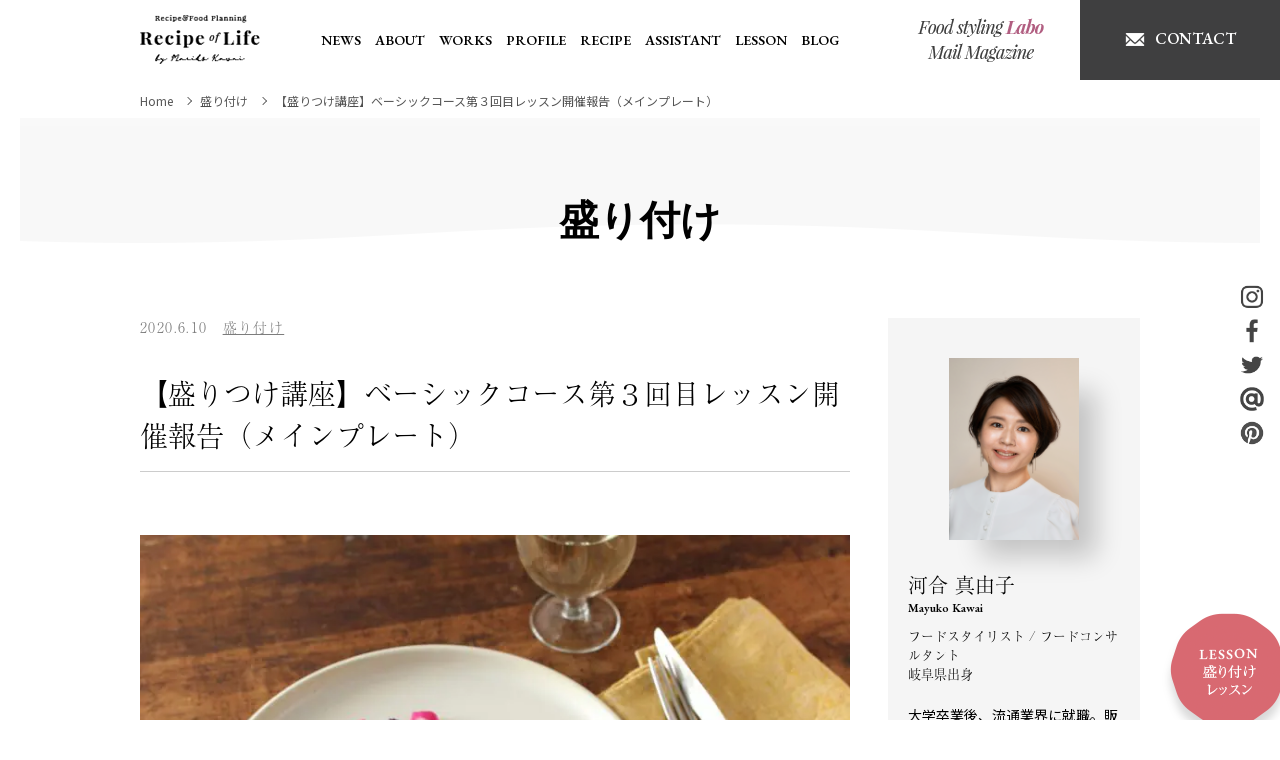

--- FILE ---
content_type: text/html; charset=UTF-8
request_url: https://recipeoflife.jp/moritsuke/3510
body_size: 22146
content:
<!DOCTYPE html><html lang="ja"><head prefix="og: http://ogp.me/ns#"><meta charset="UTF-8"><meta id="viewport" name="viewport" content="width=device-width, initial-scale=1"><meta http-equiv="X-UA-Compatible" content="IE=edge" /><meta name="format-detection" content="telephone=no"><link rel="icon" href="/favicon.png"><link href="https://fonts.googleapis.com/css?family=EB+Garamond:600,900|Noto+Sans+JP|Noto+Serif+JP:600|Playfair+Display:400,400i|Old+Standard+TT:400i&display=swap" rel="stylesheet"> <script>(function(d) {
	var config = {
	kitId: 'nol6onr',
	scriptTimeout: 3000,
	async: true
	},
	h=d.documentElement,t=setTimeout(function(){h.className=h.className.replace(/\bwf-loading\b/g,"")+" wf-inactive";},config.scriptTimeout),tk=d.createElement("script"),f=false,s=d.getElementsByTagName("script")[0],a;h.className+=" wf-loading";tk.src='https://use.typekit.net/'+config.kitId+'.js';tk.async=true;tk.onload=tk.onreadystatechange=function(){a=this.readyState;if(f||a&&a!="complete"&&a!="loaded")return;f=true;clearTimeout(t);try{Typekit.load(config)}catch(e){}};s.parentNode.insertBefore(tk,s)
})(document);</script> <link href="https://recipeoflife.jp/wp2/wp-content/cache/autoptimize/css/autoptimize_single_f38b2db10e01b1572732a3191d538707.css" rel="stylesheet" type="text/css"><link href="https://recipeoflife.jp/wp2/wp-content/cache/autoptimize/css/autoptimize_single_d84b3a61c0350d7ae27bbbb4bcc8c4f7.css" rel="stylesheet" type="text/css"><link href="https://recipeoflife.jp/wp2/wp-content/cache/autoptimize/css/autoptimize_single_23c1a7d82e8095d8a0fb106c93c1b70c.css" rel="stylesheet" type="text/css"> <script src="https://recipeoflife.jp/wp2/wp-content/themes/recipeoflife2020/2020/jquery-3.4.1.min.js"></script> <script src="https://recipeoflife.jp/wp2/wp-content/themes/recipeoflife2020/2020/slick.min.js"></script> <script src="https://recipeoflife.jp/wp2/wp-content/cache/autoptimize/js/autoptimize_single_fa63ad5d1f7fc97e17b5a7690a0242d5.js"></script> <style>img:is([sizes="auto" i], [sizes^="auto," i]) { contain-intrinsic-size: 3000px 1500px }</style><title>おいしい×かわいい盛り付け講座ベーシック３回目レッスン報告 | Recipe of Life - フードスタイリスト、フードコーディネーター河合真由子 東京｜ナチュラルで心地よいフードスタイリングとカフェレシピ</title><meta name="description" content="フードスタイリストの河合真由子です。主催するおいしい×かわいい盛り付け講座ベーシックコースの第3回レッスンを先日開催しましたのでその開催報告をします。 第3回レッスンのテーマは「メインプレート」まずは、座学で「おいしく盛り付けるための調理学」についてレクチャー。おいしく、そして美しく盛り付けるためには、盛り付けの手前の調理の段階から、気をつけて調理をしないと仕上がりはきれいにはなりません。" /><meta name="robots" content="max-image-preview:large" /><meta name="author" content="Editor"/><meta name="keywords" content="フードスタイリスト,フードスタイリング,メインプレート,河合真由子,盛り付け,盛り付け　レッスン,盛り付け　レッスン　東京" /><link rel="canonical" href="https://recipeoflife.jp/moritsuke/3510" /><meta name="generator" content="All in One SEO (AIOSEO) 4.9.1.1" />  <script async src="https://www.googletagmanager.com/gtag/js?id=G-S5BH6CKM1Y"></script> <script>window.dataLayer = window.dataLayer || [];
  function gtag(){dataLayer.push(arguments);}
  gtag('js', new Date());

  gtag('config', 'G-S5BH6CKM1Y');</script> <meta property="og:locale" content="ja_JP" /><meta property="og:site_name" content="Recipe of Life - フードスタイリスト、フードコーディネーター河合真由子　東京｜ナチュラルで心地よいフードスタイリングとカフェレシピ" /><meta property="og:type" content="article" /><meta property="og:title" content="おいしい×かわいい盛り付け講座ベーシック３回目レッスン報告" /><meta property="og:description" content="フードスタイリストの河合真由子です。主催するおいしい×かわいい盛り付け講座ベーシックコースの第3回レッスンを先日開催しました。第3回レッスンのテーマは「メインプレート」まずは、座学で「おいしく盛り付けるための調理学」についてレクチャー。そして同じお皿と食材をつかい、全く異なる雰囲気の2パターンの盛り付けの法則を学び実践していただきました。" /><meta property="og:url" content="https://recipeoflife.jp/moritsuke/3510" /><meta property="fb:admins" content="mylohaskitchen" /><meta property="og:image" content="https://recipeoflife.jp/wp2/wp-content/uploads/IMG_9937-scaled.jpg" /><meta property="og:image:secure_url" content="https://recipeoflife.jp/wp2/wp-content/uploads/IMG_9937-scaled.jpg" /><meta property="og:image:width" content="1200" /><meta property="og:image:height" content="800" /><meta property="article:published_time" content="2020-06-09T21:09:14+00:00" /><meta property="article:modified_time" content="2020-09-17T02:18:10+00:00" /><meta name="twitter:card" content="summary" /><meta name="twitter:site" content="@recipeoflife_jp" /><meta name="twitter:title" content="おいしい×かわいい盛り付け講座ベーシック３回目レッスン報告" /><meta name="twitter:description" content="フードスタイリストの河合真由子です。主催するおいしい×かわいい盛り付け講座ベーシックコースの第3回レッスンを先日開催しました。第3回レッスンのテーマは「メインプレート」まずは、座学で「おいしく盛り付けるための調理学」についてレクチャー。そして同じお皿と食材をつかい、全く異なる雰囲気の2パターンの盛り付けの法則を学び実践していただきました。" /><meta name="twitter:image" content="https://recipeoflife.jp/wp2/wp-content/uploads/IMG_9937-scaled.jpg" /> <script type="application/ld+json" class="aioseo-schema">{"@context":"https:\/\/schema.org","@graph":[{"@type":"Article","@id":"https:\/\/recipeoflife.jp\/moritsuke\/3510#article","name":"\u304a\u3044\u3057\u3044\u00d7\u304b\u308f\u3044\u3044\u76db\u308a\u4ed8\u3051\u8b1b\u5ea7\u30d9\u30fc\u30b7\u30c3\u30af\uff13\u56de\u76ee\u30ec\u30c3\u30b9\u30f3\u5831\u544a | Recipe of Life - \u30d5\u30fc\u30c9\u30b9\u30bf\u30a4\u30ea\u30b9\u30c8\u3001\u30d5\u30fc\u30c9\u30b3\u30fc\u30c7\u30a3\u30cd\u30fc\u30bf\u30fc\u6cb3\u5408\u771f\u7531\u5b50 \u6771\u4eac\uff5c\u30ca\u30c1\u30e5\u30e9\u30eb\u3067\u5fc3\u5730\u3088\u3044\u30d5\u30fc\u30c9\u30b9\u30bf\u30a4\u30ea\u30f3\u30b0\u3068\u30ab\u30d5\u30a7\u30ec\u30b7\u30d4","headline":"\u3010\u76db\u308a\u3064\u3051\u8b1b\u5ea7\u3011\u30d9\u30fc\u30b7\u30c3\u30af\u30b3\u30fc\u30b9\u7b2c\uff13\u56de\u76ee\u30ec\u30c3\u30b9\u30f3\u958b\u50ac\u5831\u544a\uff08\u30e1\u30a4\u30f3\u30d7\u30ec\u30fc\u30c8\uff09","author":{"@id":"https:\/\/recipeoflife.jp\/author\/xdtvi9o6qpxy7n3s#author"},"publisher":{"@id":"https:\/\/recipeoflife.jp\/#organization"},"image":{"@type":"ImageObject","url":"https:\/\/recipeoflife.jp\/wp2\/wp-content\/uploads\/IMG_9937-scaled.jpg","width":1200,"height":800},"datePublished":"2020-06-10T06:09:14+09:00","dateModified":"2020-09-17T11:18:10+09:00","inLanguage":"ja","mainEntityOfPage":{"@id":"https:\/\/recipeoflife.jp\/moritsuke\/3510#webpage"},"isPartOf":{"@id":"https:\/\/recipeoflife.jp\/moritsuke\/3510#webpage"},"articleSection":"\u76db\u308a\u4ed8\u3051, \u30d5\u30fc\u30c9\u30b9\u30bf\u30a4\u30ea\u30b9\u30c8, \u30d5\u30fc\u30c9\u30b9\u30bf\u30a4\u30ea\u30f3\u30b0, \u30e1\u30a4\u30f3\u30d7\u30ec\u30fc\u30c8, \u6cb3\u5408\u771f\u7531\u5b50, \u76db\u308a\u4ed8\u3051, \u76db\u308a\u4ed8\u3051\u3000\u30ec\u30c3\u30b9\u30f3, \u76db\u308a\u4ed8\u3051\u3000\u30ec\u30c3\u30b9\u30f3\u3000\u6771\u4eac"},{"@type":"BreadcrumbList","@id":"https:\/\/recipeoflife.jp\/moritsuke\/3510#breadcrumblist","itemListElement":[{"@type":"ListItem","@id":"https:\/\/recipeoflife.jp#listItem","position":1,"name":"\u30db\u30fc\u30e0","item":"https:\/\/recipeoflife.jp","nextItem":{"@type":"ListItem","@id":"https:\/\/recipeoflife.jp\/moritsuke#listItem","name":"\u76db\u308a\u4ed8\u3051"}},{"@type":"ListItem","@id":"https:\/\/recipeoflife.jp\/moritsuke#listItem","position":2,"name":"\u76db\u308a\u4ed8\u3051","item":"https:\/\/recipeoflife.jp\/moritsuke","nextItem":{"@type":"ListItem","@id":"https:\/\/recipeoflife.jp\/moritsuke\/3510#listItem","name":"\u3010\u76db\u308a\u3064\u3051\u8b1b\u5ea7\u3011\u30d9\u30fc\u30b7\u30c3\u30af\u30b3\u30fc\u30b9\u7b2c\uff13\u56de\u76ee\u30ec\u30c3\u30b9\u30f3\u958b\u50ac\u5831\u544a\uff08\u30e1\u30a4\u30f3\u30d7\u30ec\u30fc\u30c8\uff09"},"previousItem":{"@type":"ListItem","@id":"https:\/\/recipeoflife.jp#listItem","name":"\u30db\u30fc\u30e0"}},{"@type":"ListItem","@id":"https:\/\/recipeoflife.jp\/moritsuke\/3510#listItem","position":3,"name":"\u3010\u76db\u308a\u3064\u3051\u8b1b\u5ea7\u3011\u30d9\u30fc\u30b7\u30c3\u30af\u30b3\u30fc\u30b9\u7b2c\uff13\u56de\u76ee\u30ec\u30c3\u30b9\u30f3\u958b\u50ac\u5831\u544a\uff08\u30e1\u30a4\u30f3\u30d7\u30ec\u30fc\u30c8\uff09","previousItem":{"@type":"ListItem","@id":"https:\/\/recipeoflife.jp\/moritsuke#listItem","name":"\u76db\u308a\u4ed8\u3051"}}]},{"@type":"Organization","@id":"https:\/\/recipeoflife.jp\/#organization","name":"Recipe of Life - \u30d5\u30fc\u30c9\u30b9\u30bf\u30a4\u30ea\u30b9\u30c8\u3001\u30d5\u30fc\u30c9\u30b3\u30fc\u30c7\u30a3\u30cd\u30fc\u30bf\u30fc\u6cb3\u5408\u771f\u7531\u5b50\u3000\u6771\u4eac\uff5c\u30ca\u30c1\u30e5\u30e9\u30eb\u3067\u5fc3\u5730\u3088\u3044\u30d5\u30fc\u30c9\u30b9\u30bf\u30a4\u30ea\u30f3\u30b0\u3068\u30ab\u30d5\u30a7\u30ec\u30b7\u30d4","description":"\u30d5\u30fc\u30c9\u30b9\u30bf\u30a4\u30ea\u30b9\u30c8\u3001\u30d5\u30fc\u30c9\u30b3\u30fc\u30c7\u30a3\u30cd\u30fc\u30bf\u30fc\u6cb3\u5408\u771f\u7531\u5b50 \u516c\u5f0f\u30b5\u30a4\u30c8\u3002\u6599\u7406\u672c\u3001\u5b9f\u7528\u66f8\u3001\u5e83\u544a\u3001\u96d1\u8a8c\u3001\u30a6\u30a7\u30d6\u3001\u64ae\u5f71\u3068\u30ec\u30b7\u30d4\u958b\u767a\u306e\u4f9d\u983c\u3092\u627f\u3063\u3066\u3044\u307e\u3059\u3002\u30ca\u30c1\u30e5\u30e9\u30eb\u3067\u5fc3\u5730\u3088\u3044\u30d5\u30fc\u30c9\u30b9\u30bf\u30a4\u30ea\u30f3\u30b0\u3067\u3001\u304a\u3044\u3057\u3044\u3092\u5fc3\u5730\u3088\u304f\u3059\u308b\u63d0\u6848\u3092\u3057\u307e\u3059\u3002","url":"https:\/\/recipeoflife.jp\/"},{"@type":"Person","@id":"https:\/\/recipeoflife.jp\/author\/xdtvi9o6qpxy7n3s#author","url":"https:\/\/recipeoflife.jp\/author\/xdtvi9o6qpxy7n3s","name":"Editor","image":{"@type":"ImageObject","@id":"https:\/\/recipeoflife.jp\/moritsuke\/3510#authorImage","url":"https:\/\/secure.gravatar.com\/avatar\/1aed8cc2cc2f5cbf86d30fb935d6288e170ad68152e6a7bf185cc4d0f76e9981?s=96&d=mm&r=g","width":96,"height":96,"caption":"Editor"}},{"@type":"WebPage","@id":"https:\/\/recipeoflife.jp\/moritsuke\/3510#webpage","url":"https:\/\/recipeoflife.jp\/moritsuke\/3510","name":"\u304a\u3044\u3057\u3044\u00d7\u304b\u308f\u3044\u3044\u76db\u308a\u4ed8\u3051\u8b1b\u5ea7\u30d9\u30fc\u30b7\u30c3\u30af\uff13\u56de\u76ee\u30ec\u30c3\u30b9\u30f3\u5831\u544a | Recipe of Life - \u30d5\u30fc\u30c9\u30b9\u30bf\u30a4\u30ea\u30b9\u30c8\u3001\u30d5\u30fc\u30c9\u30b3\u30fc\u30c7\u30a3\u30cd\u30fc\u30bf\u30fc\u6cb3\u5408\u771f\u7531\u5b50 \u6771\u4eac\uff5c\u30ca\u30c1\u30e5\u30e9\u30eb\u3067\u5fc3\u5730\u3088\u3044\u30d5\u30fc\u30c9\u30b9\u30bf\u30a4\u30ea\u30f3\u30b0\u3068\u30ab\u30d5\u30a7\u30ec\u30b7\u30d4","description":"\u30d5\u30fc\u30c9\u30b9\u30bf\u30a4\u30ea\u30b9\u30c8\u306e\u6cb3\u5408\u771f\u7531\u5b50\u3067\u3059\u3002\u4e3b\u50ac\u3059\u308b\u304a\u3044\u3057\u3044\u00d7\u304b\u308f\u3044\u3044\u76db\u308a\u4ed8\u3051\u8b1b\u5ea7\u30d9\u30fc\u30b7\u30c3\u30af\u30b3\u30fc\u30b9\u306e\u7b2c3\u56de\u30ec\u30c3\u30b9\u30f3\u3092\u5148\u65e5\u958b\u50ac\u3057\u307e\u3057\u305f\u306e\u3067\u305d\u306e\u958b\u50ac\u5831\u544a\u3092\u3057\u307e\u3059\u3002 \u7b2c3\u56de\u30ec\u30c3\u30b9\u30f3\u306e\u30c6\u30fc\u30de\u306f\u300c\u30e1\u30a4\u30f3\u30d7\u30ec\u30fc\u30c8\u300d\u307e\u305a\u306f\u3001\u5ea7\u5b66\u3067\u300c\u304a\u3044\u3057\u304f\u76db\u308a\u4ed8\u3051\u308b\u305f\u3081\u306e\u8abf\u7406\u5b66\u300d\u306b\u3064\u3044\u3066\u30ec\u30af\u30c1\u30e3\u30fc\u3002\u304a\u3044\u3057\u304f\u3001\u305d\u3057\u3066\u7f8e\u3057\u304f\u76db\u308a\u4ed8\u3051\u308b\u305f\u3081\u306b\u306f\u3001\u76db\u308a\u4ed8\u3051\u306e\u624b\u524d\u306e\u8abf\u7406\u306e\u6bb5\u968e\u304b\u3089\u3001\u6c17\u3092\u3064\u3051\u3066\u8abf\u7406\u3092\u3057\u306a\u3044\u3068\u4ed5\u4e0a\u304c\u308a\u306f\u304d\u308c\u3044\u306b\u306f\u306a\u308a\u307e\u305b\u3093\u3002","inLanguage":"ja","isPartOf":{"@id":"https:\/\/recipeoflife.jp\/#website"},"breadcrumb":{"@id":"https:\/\/recipeoflife.jp\/moritsuke\/3510#breadcrumblist"},"author":{"@id":"https:\/\/recipeoflife.jp\/author\/xdtvi9o6qpxy7n3s#author"},"creator":{"@id":"https:\/\/recipeoflife.jp\/author\/xdtvi9o6qpxy7n3s#author"},"image":{"@type":"ImageObject","url":"https:\/\/recipeoflife.jp\/wp2\/wp-content\/uploads\/IMG_9937-scaled.jpg","@id":"https:\/\/recipeoflife.jp\/moritsuke\/3510\/#mainImage","width":1200,"height":800},"primaryImageOfPage":{"@id":"https:\/\/recipeoflife.jp\/moritsuke\/3510#mainImage"},"datePublished":"2020-06-10T06:09:14+09:00","dateModified":"2020-09-17T11:18:10+09:00"},{"@type":"WebSite","@id":"https:\/\/recipeoflife.jp\/#website","url":"https:\/\/recipeoflife.jp\/","name":"Recipe of Life - \u30d5\u30fc\u30c9\u30b9\u30bf\u30a4\u30ea\u30b9\u30c8\u3001\u30d5\u30fc\u30c9\u30b3\u30fc\u30c7\u30a3\u30cd\u30fc\u30bf\u30fc\u6cb3\u5408\u771f\u7531\u5b50\u3000\u6771\u4eac\uff5c\u30ca\u30c1\u30e5\u30e9\u30eb\u3067\u5fc3\u5730\u3088\u3044\u30d5\u30fc\u30c9\u30b9\u30bf\u30a4\u30ea\u30f3\u30b0\u3068\u30ab\u30d5\u30a7\u30ec\u30b7\u30d4","description":"\u30d5\u30fc\u30c9\u30b9\u30bf\u30a4\u30ea\u30b9\u30c8\u3001\u30d5\u30fc\u30c9\u30b3\u30fc\u30c7\u30a3\u30cd\u30fc\u30bf\u30fc\u6cb3\u5408\u771f\u7531\u5b50 \u516c\u5f0f\u30b5\u30a4\u30c8\u3002\u6599\u7406\u672c\u3001\u5b9f\u7528\u66f8\u3001\u5e83\u544a\u3001\u96d1\u8a8c\u3001\u30a6\u30a7\u30d6\u3001\u64ae\u5f71\u3068\u30ec\u30b7\u30d4\u958b\u767a\u306e\u4f9d\u983c\u3092\u627f\u3063\u3066\u3044\u307e\u3059\u3002\u30ca\u30c1\u30e5\u30e9\u30eb\u3067\u5fc3\u5730\u3088\u3044\u30d5\u30fc\u30c9\u30b9\u30bf\u30a4\u30ea\u30f3\u30b0\u3067\u3001\u304a\u3044\u3057\u3044\u3092\u5fc3\u5730\u3088\u304f\u3059\u308b\u63d0\u6848\u3092\u3057\u307e\u3059\u3002","inLanguage":"ja","publisher":{"@id":"https:\/\/recipeoflife.jp\/#organization"}}]}</script> <link rel='dns-prefetch' href='//www.googletagmanager.com' /><link rel="alternate" type="application/rss+xml" title="Recipe of Life - フードスタイリスト、フードコーディネーター河合真由子　東京｜ナチュラルで心地よいフードスタイリングとカフェレシピ &raquo; 【盛りつけ講座】ベーシックコース第３回目レッスン開催報告（メインプレート） のコメントのフィード" href="https://recipeoflife.jp/moritsuke/3510/feed" />  <script src="//www.googletagmanager.com/gtag/js?id=G-6WJP1G35NK"  data-cfasync="false" data-wpfc-render="false" type="text/javascript" async></script> <script data-cfasync="false" data-wpfc-render="false" type="text/javascript">var mi_version = '9.11.1';
				var mi_track_user = true;
				var mi_no_track_reason = '';
								var MonsterInsightsDefaultLocations = {"page_location":"https:\/\/recipeoflife.jp\/moritsuke\/3510\/","page_referrer":"https:\/\/recipeoflife.jp\/moritsuke\/3533"};
								if ( typeof MonsterInsightsPrivacyGuardFilter === 'function' ) {
					var MonsterInsightsLocations = (typeof MonsterInsightsExcludeQuery === 'object') ? MonsterInsightsPrivacyGuardFilter( MonsterInsightsExcludeQuery ) : MonsterInsightsPrivacyGuardFilter( MonsterInsightsDefaultLocations );
				} else {
					var MonsterInsightsLocations = (typeof MonsterInsightsExcludeQuery === 'object') ? MonsterInsightsExcludeQuery : MonsterInsightsDefaultLocations;
				}

								var disableStrs = [
										'ga-disable-G-6WJP1G35NK',
									];

				/* Function to detect opted out users */
				function __gtagTrackerIsOptedOut() {
					for (var index = 0; index < disableStrs.length; index++) {
						if (document.cookie.indexOf(disableStrs[index] + '=true') > -1) {
							return true;
						}
					}

					return false;
				}

				/* Disable tracking if the opt-out cookie exists. */
				if (__gtagTrackerIsOptedOut()) {
					for (var index = 0; index < disableStrs.length; index++) {
						window[disableStrs[index]] = true;
					}
				}

				/* Opt-out function */
				function __gtagTrackerOptout() {
					for (var index = 0; index < disableStrs.length; index++) {
						document.cookie = disableStrs[index] + '=true; expires=Thu, 31 Dec 2099 23:59:59 UTC; path=/';
						window[disableStrs[index]] = true;
					}
				}

				if ('undefined' === typeof gaOptout) {
					function gaOptout() {
						__gtagTrackerOptout();
					}
				}
								window.dataLayer = window.dataLayer || [];

				window.MonsterInsightsDualTracker = {
					helpers: {},
					trackers: {},
				};
				if (mi_track_user) {
					function __gtagDataLayer() {
						dataLayer.push(arguments);
					}

					function __gtagTracker(type, name, parameters) {
						if (!parameters) {
							parameters = {};
						}

						if (parameters.send_to) {
							__gtagDataLayer.apply(null, arguments);
							return;
						}

						if (type === 'event') {
														parameters.send_to = monsterinsights_frontend.v4_id;
							var hookName = name;
							if (typeof parameters['event_category'] !== 'undefined') {
								hookName = parameters['event_category'] + ':' + name;
							}

							if (typeof MonsterInsightsDualTracker.trackers[hookName] !== 'undefined') {
								MonsterInsightsDualTracker.trackers[hookName](parameters);
							} else {
								__gtagDataLayer('event', name, parameters);
							}
							
						} else {
							__gtagDataLayer.apply(null, arguments);
						}
					}

					__gtagTracker('js', new Date());
					__gtagTracker('set', {
						'developer_id.dZGIzZG': true,
											});
					if ( MonsterInsightsLocations.page_location ) {
						__gtagTracker('set', MonsterInsightsLocations);
					}
										__gtagTracker('config', 'G-6WJP1G35NK', {"forceSSL":"true","link_attribution":"true"} );
										window.gtag = __gtagTracker;										(function () {
						/* https://developers.google.com/analytics/devguides/collection/analyticsjs/ */
						/* ga and __gaTracker compatibility shim. */
						var noopfn = function () {
							return null;
						};
						var newtracker = function () {
							return new Tracker();
						};
						var Tracker = function () {
							return null;
						};
						var p = Tracker.prototype;
						p.get = noopfn;
						p.set = noopfn;
						p.send = function () {
							var args = Array.prototype.slice.call(arguments);
							args.unshift('send');
							__gaTracker.apply(null, args);
						};
						var __gaTracker = function () {
							var len = arguments.length;
							if (len === 0) {
								return;
							}
							var f = arguments[len - 1];
							if (typeof f !== 'object' || f === null || typeof f.hitCallback !== 'function') {
								if ('send' === arguments[0]) {
									var hitConverted, hitObject = false, action;
									if ('event' === arguments[1]) {
										if ('undefined' !== typeof arguments[3]) {
											hitObject = {
												'eventAction': arguments[3],
												'eventCategory': arguments[2],
												'eventLabel': arguments[4],
												'value': arguments[5] ? arguments[5] : 1,
											}
										}
									}
									if ('pageview' === arguments[1]) {
										if ('undefined' !== typeof arguments[2]) {
											hitObject = {
												'eventAction': 'page_view',
												'page_path': arguments[2],
											}
										}
									}
									if (typeof arguments[2] === 'object') {
										hitObject = arguments[2];
									}
									if (typeof arguments[5] === 'object') {
										Object.assign(hitObject, arguments[5]);
									}
									if ('undefined' !== typeof arguments[1].hitType) {
										hitObject = arguments[1];
										if ('pageview' === hitObject.hitType) {
											hitObject.eventAction = 'page_view';
										}
									}
									if (hitObject) {
										action = 'timing' === arguments[1].hitType ? 'timing_complete' : hitObject.eventAction;
										hitConverted = mapArgs(hitObject);
										__gtagTracker('event', action, hitConverted);
									}
								}
								return;
							}

							function mapArgs(args) {
								var arg, hit = {};
								var gaMap = {
									'eventCategory': 'event_category',
									'eventAction': 'event_action',
									'eventLabel': 'event_label',
									'eventValue': 'event_value',
									'nonInteraction': 'non_interaction',
									'timingCategory': 'event_category',
									'timingVar': 'name',
									'timingValue': 'value',
									'timingLabel': 'event_label',
									'page': 'page_path',
									'location': 'page_location',
									'title': 'page_title',
									'referrer' : 'page_referrer',
								};
								for (arg in args) {
																		if (!(!args.hasOwnProperty(arg) || !gaMap.hasOwnProperty(arg))) {
										hit[gaMap[arg]] = args[arg];
									} else {
										hit[arg] = args[arg];
									}
								}
								return hit;
							}

							try {
								f.hitCallback();
							} catch (ex) {
							}
						};
						__gaTracker.create = newtracker;
						__gaTracker.getByName = newtracker;
						__gaTracker.getAll = function () {
							return [];
						};
						__gaTracker.remove = noopfn;
						__gaTracker.loaded = true;
						window['__gaTracker'] = __gaTracker;
					})();
									} else {
										console.log("");
					(function () {
						function __gtagTracker() {
							return null;
						}

						window['__gtagTracker'] = __gtagTracker;
						window['gtag'] = __gtagTracker;
					})();
									}</script>  <script type="text/javascript">window._wpemojiSettings = {"baseUrl":"https:\/\/s.w.org\/images\/core\/emoji\/16.0.1\/72x72\/","ext":".png","svgUrl":"https:\/\/s.w.org\/images\/core\/emoji\/16.0.1\/svg\/","svgExt":".svg","source":{"concatemoji":"https:\/\/recipeoflife.jp\/wp2\/wp-includes\/js\/wp-emoji-release.min.js?ver=6.8.3"}};
/*! This file is auto-generated */
!function(s,n){var o,i,e;function c(e){try{var t={supportTests:e,timestamp:(new Date).valueOf()};sessionStorage.setItem(o,JSON.stringify(t))}catch(e){}}function p(e,t,n){e.clearRect(0,0,e.canvas.width,e.canvas.height),e.fillText(t,0,0);var t=new Uint32Array(e.getImageData(0,0,e.canvas.width,e.canvas.height).data),a=(e.clearRect(0,0,e.canvas.width,e.canvas.height),e.fillText(n,0,0),new Uint32Array(e.getImageData(0,0,e.canvas.width,e.canvas.height).data));return t.every(function(e,t){return e===a[t]})}function u(e,t){e.clearRect(0,0,e.canvas.width,e.canvas.height),e.fillText(t,0,0);for(var n=e.getImageData(16,16,1,1),a=0;a<n.data.length;a++)if(0!==n.data[a])return!1;return!0}function f(e,t,n,a){switch(t){case"flag":return n(e,"\ud83c\udff3\ufe0f\u200d\u26a7\ufe0f","\ud83c\udff3\ufe0f\u200b\u26a7\ufe0f")?!1:!n(e,"\ud83c\udde8\ud83c\uddf6","\ud83c\udde8\u200b\ud83c\uddf6")&&!n(e,"\ud83c\udff4\udb40\udc67\udb40\udc62\udb40\udc65\udb40\udc6e\udb40\udc67\udb40\udc7f","\ud83c\udff4\u200b\udb40\udc67\u200b\udb40\udc62\u200b\udb40\udc65\u200b\udb40\udc6e\u200b\udb40\udc67\u200b\udb40\udc7f");case"emoji":return!a(e,"\ud83e\udedf")}return!1}function g(e,t,n,a){var r="undefined"!=typeof WorkerGlobalScope&&self instanceof WorkerGlobalScope?new OffscreenCanvas(300,150):s.createElement("canvas"),o=r.getContext("2d",{willReadFrequently:!0}),i=(o.textBaseline="top",o.font="600 32px Arial",{});return e.forEach(function(e){i[e]=t(o,e,n,a)}),i}function t(e){var t=s.createElement("script");t.src=e,t.defer=!0,s.head.appendChild(t)}"undefined"!=typeof Promise&&(o="wpEmojiSettingsSupports",i=["flag","emoji"],n.supports={everything:!0,everythingExceptFlag:!0},e=new Promise(function(e){s.addEventListener("DOMContentLoaded",e,{once:!0})}),new Promise(function(t){var n=function(){try{var e=JSON.parse(sessionStorage.getItem(o));if("object"==typeof e&&"number"==typeof e.timestamp&&(new Date).valueOf()<e.timestamp+604800&&"object"==typeof e.supportTests)return e.supportTests}catch(e){}return null}();if(!n){if("undefined"!=typeof Worker&&"undefined"!=typeof OffscreenCanvas&&"undefined"!=typeof URL&&URL.createObjectURL&&"undefined"!=typeof Blob)try{var e="postMessage("+g.toString()+"("+[JSON.stringify(i),f.toString(),p.toString(),u.toString()].join(",")+"));",a=new Blob([e],{type:"text/javascript"}),r=new Worker(URL.createObjectURL(a),{name:"wpTestEmojiSupports"});return void(r.onmessage=function(e){c(n=e.data),r.terminate(),t(n)})}catch(e){}c(n=g(i,f,p,u))}t(n)}).then(function(e){for(var t in e)n.supports[t]=e[t],n.supports.everything=n.supports.everything&&n.supports[t],"flag"!==t&&(n.supports.everythingExceptFlag=n.supports.everythingExceptFlag&&n.supports[t]);n.supports.everythingExceptFlag=n.supports.everythingExceptFlag&&!n.supports.flag,n.DOMReady=!1,n.readyCallback=function(){n.DOMReady=!0}}).then(function(){return e}).then(function(){var e;n.supports.everything||(n.readyCallback(),(e=n.source||{}).concatemoji?t(e.concatemoji):e.wpemoji&&e.twemoji&&(t(e.twemoji),t(e.wpemoji)))}))}((window,document),window._wpemojiSettings);</script> <style id='wp-emoji-styles-inline-css' type='text/css'>img.wp-smiley, img.emoji {
		display: inline !important;
		border: none !important;
		box-shadow: none !important;
		height: 1em !important;
		width: 1em !important;
		margin: 0 0.07em !important;
		vertical-align: -0.1em !important;
		background: none !important;
		padding: 0 !important;
	}</style><link rel='stylesheet' id='wp-block-library-css' href='https://recipeoflife.jp/wp2/wp-includes/css/dist/block-library/style.min.css?ver=6.8.3' type='text/css' media='all' /><style id='classic-theme-styles-inline-css' type='text/css'>/*! This file is auto-generated */
.wp-block-button__link{color:#fff;background-color:#32373c;border-radius:9999px;box-shadow:none;text-decoration:none;padding:calc(.667em + 2px) calc(1.333em + 2px);font-size:1.125em}.wp-block-file__button{background:#32373c;color:#fff;text-decoration:none}</style><link rel='stylesheet' id='aioseo/css/src/vue/standalone/blocks/table-of-contents/global.scss-css' href='https://recipeoflife.jp/wp2/wp-content/cache/autoptimize/css/autoptimize_single_8aeaa129c1f80e6e5dbaa329351d1482.css?ver=4.9.1.1' type='text/css' media='all' /><style id='global-styles-inline-css' type='text/css'>:root{--wp--preset--aspect-ratio--square: 1;--wp--preset--aspect-ratio--4-3: 4/3;--wp--preset--aspect-ratio--3-4: 3/4;--wp--preset--aspect-ratio--3-2: 3/2;--wp--preset--aspect-ratio--2-3: 2/3;--wp--preset--aspect-ratio--16-9: 16/9;--wp--preset--aspect-ratio--9-16: 9/16;--wp--preset--color--black: #000000;--wp--preset--color--cyan-bluish-gray: #abb8c3;--wp--preset--color--white: #ffffff;--wp--preset--color--pale-pink: #f78da7;--wp--preset--color--vivid-red: #cf2e2e;--wp--preset--color--luminous-vivid-orange: #ff6900;--wp--preset--color--luminous-vivid-amber: #fcb900;--wp--preset--color--light-green-cyan: #7bdcb5;--wp--preset--color--vivid-green-cyan: #00d084;--wp--preset--color--pale-cyan-blue: #8ed1fc;--wp--preset--color--vivid-cyan-blue: #0693e3;--wp--preset--color--vivid-purple: #9b51e0;--wp--preset--gradient--vivid-cyan-blue-to-vivid-purple: linear-gradient(135deg,rgba(6,147,227,1) 0%,rgb(155,81,224) 100%);--wp--preset--gradient--light-green-cyan-to-vivid-green-cyan: linear-gradient(135deg,rgb(122,220,180) 0%,rgb(0,208,130) 100%);--wp--preset--gradient--luminous-vivid-amber-to-luminous-vivid-orange: linear-gradient(135deg,rgba(252,185,0,1) 0%,rgba(255,105,0,1) 100%);--wp--preset--gradient--luminous-vivid-orange-to-vivid-red: linear-gradient(135deg,rgba(255,105,0,1) 0%,rgb(207,46,46) 100%);--wp--preset--gradient--very-light-gray-to-cyan-bluish-gray: linear-gradient(135deg,rgb(238,238,238) 0%,rgb(169,184,195) 100%);--wp--preset--gradient--cool-to-warm-spectrum: linear-gradient(135deg,rgb(74,234,220) 0%,rgb(151,120,209) 20%,rgb(207,42,186) 40%,rgb(238,44,130) 60%,rgb(251,105,98) 80%,rgb(254,248,76) 100%);--wp--preset--gradient--blush-light-purple: linear-gradient(135deg,rgb(255,206,236) 0%,rgb(152,150,240) 100%);--wp--preset--gradient--blush-bordeaux: linear-gradient(135deg,rgb(254,205,165) 0%,rgb(254,45,45) 50%,rgb(107,0,62) 100%);--wp--preset--gradient--luminous-dusk: linear-gradient(135deg,rgb(255,203,112) 0%,rgb(199,81,192) 50%,rgb(65,88,208) 100%);--wp--preset--gradient--pale-ocean: linear-gradient(135deg,rgb(255,245,203) 0%,rgb(182,227,212) 50%,rgb(51,167,181) 100%);--wp--preset--gradient--electric-grass: linear-gradient(135deg,rgb(202,248,128) 0%,rgb(113,206,126) 100%);--wp--preset--gradient--midnight: linear-gradient(135deg,rgb(2,3,129) 0%,rgb(40,116,252) 100%);--wp--preset--font-size--small: 13px;--wp--preset--font-size--medium: 20px;--wp--preset--font-size--large: 36px;--wp--preset--font-size--x-large: 42px;--wp--preset--spacing--20: 0.44rem;--wp--preset--spacing--30: 0.67rem;--wp--preset--spacing--40: 1rem;--wp--preset--spacing--50: 1.5rem;--wp--preset--spacing--60: 2.25rem;--wp--preset--spacing--70: 3.38rem;--wp--preset--spacing--80: 5.06rem;--wp--preset--shadow--natural: 6px 6px 9px rgba(0, 0, 0, 0.2);--wp--preset--shadow--deep: 12px 12px 50px rgba(0, 0, 0, 0.4);--wp--preset--shadow--sharp: 6px 6px 0px rgba(0, 0, 0, 0.2);--wp--preset--shadow--outlined: 6px 6px 0px -3px rgba(255, 255, 255, 1), 6px 6px rgba(0, 0, 0, 1);--wp--preset--shadow--crisp: 6px 6px 0px rgba(0, 0, 0, 1);}:where(.is-layout-flex){gap: 0.5em;}:where(.is-layout-grid){gap: 0.5em;}body .is-layout-flex{display: flex;}.is-layout-flex{flex-wrap: wrap;align-items: center;}.is-layout-flex > :is(*, div){margin: 0;}body .is-layout-grid{display: grid;}.is-layout-grid > :is(*, div){margin: 0;}:where(.wp-block-columns.is-layout-flex){gap: 2em;}:where(.wp-block-columns.is-layout-grid){gap: 2em;}:where(.wp-block-post-template.is-layout-flex){gap: 1.25em;}:where(.wp-block-post-template.is-layout-grid){gap: 1.25em;}.has-black-color{color: var(--wp--preset--color--black) !important;}.has-cyan-bluish-gray-color{color: var(--wp--preset--color--cyan-bluish-gray) !important;}.has-white-color{color: var(--wp--preset--color--white) !important;}.has-pale-pink-color{color: var(--wp--preset--color--pale-pink) !important;}.has-vivid-red-color{color: var(--wp--preset--color--vivid-red) !important;}.has-luminous-vivid-orange-color{color: var(--wp--preset--color--luminous-vivid-orange) !important;}.has-luminous-vivid-amber-color{color: var(--wp--preset--color--luminous-vivid-amber) !important;}.has-light-green-cyan-color{color: var(--wp--preset--color--light-green-cyan) !important;}.has-vivid-green-cyan-color{color: var(--wp--preset--color--vivid-green-cyan) !important;}.has-pale-cyan-blue-color{color: var(--wp--preset--color--pale-cyan-blue) !important;}.has-vivid-cyan-blue-color{color: var(--wp--preset--color--vivid-cyan-blue) !important;}.has-vivid-purple-color{color: var(--wp--preset--color--vivid-purple) !important;}.has-black-background-color{background-color: var(--wp--preset--color--black) !important;}.has-cyan-bluish-gray-background-color{background-color: var(--wp--preset--color--cyan-bluish-gray) !important;}.has-white-background-color{background-color: var(--wp--preset--color--white) !important;}.has-pale-pink-background-color{background-color: var(--wp--preset--color--pale-pink) !important;}.has-vivid-red-background-color{background-color: var(--wp--preset--color--vivid-red) !important;}.has-luminous-vivid-orange-background-color{background-color: var(--wp--preset--color--luminous-vivid-orange) !important;}.has-luminous-vivid-amber-background-color{background-color: var(--wp--preset--color--luminous-vivid-amber) !important;}.has-light-green-cyan-background-color{background-color: var(--wp--preset--color--light-green-cyan) !important;}.has-vivid-green-cyan-background-color{background-color: var(--wp--preset--color--vivid-green-cyan) !important;}.has-pale-cyan-blue-background-color{background-color: var(--wp--preset--color--pale-cyan-blue) !important;}.has-vivid-cyan-blue-background-color{background-color: var(--wp--preset--color--vivid-cyan-blue) !important;}.has-vivid-purple-background-color{background-color: var(--wp--preset--color--vivid-purple) !important;}.has-black-border-color{border-color: var(--wp--preset--color--black) !important;}.has-cyan-bluish-gray-border-color{border-color: var(--wp--preset--color--cyan-bluish-gray) !important;}.has-white-border-color{border-color: var(--wp--preset--color--white) !important;}.has-pale-pink-border-color{border-color: var(--wp--preset--color--pale-pink) !important;}.has-vivid-red-border-color{border-color: var(--wp--preset--color--vivid-red) !important;}.has-luminous-vivid-orange-border-color{border-color: var(--wp--preset--color--luminous-vivid-orange) !important;}.has-luminous-vivid-amber-border-color{border-color: var(--wp--preset--color--luminous-vivid-amber) !important;}.has-light-green-cyan-border-color{border-color: var(--wp--preset--color--light-green-cyan) !important;}.has-vivid-green-cyan-border-color{border-color: var(--wp--preset--color--vivid-green-cyan) !important;}.has-pale-cyan-blue-border-color{border-color: var(--wp--preset--color--pale-cyan-blue) !important;}.has-vivid-cyan-blue-border-color{border-color: var(--wp--preset--color--vivid-cyan-blue) !important;}.has-vivid-purple-border-color{border-color: var(--wp--preset--color--vivid-purple) !important;}.has-vivid-cyan-blue-to-vivid-purple-gradient-background{background: var(--wp--preset--gradient--vivid-cyan-blue-to-vivid-purple) !important;}.has-light-green-cyan-to-vivid-green-cyan-gradient-background{background: var(--wp--preset--gradient--light-green-cyan-to-vivid-green-cyan) !important;}.has-luminous-vivid-amber-to-luminous-vivid-orange-gradient-background{background: var(--wp--preset--gradient--luminous-vivid-amber-to-luminous-vivid-orange) !important;}.has-luminous-vivid-orange-to-vivid-red-gradient-background{background: var(--wp--preset--gradient--luminous-vivid-orange-to-vivid-red) !important;}.has-very-light-gray-to-cyan-bluish-gray-gradient-background{background: var(--wp--preset--gradient--very-light-gray-to-cyan-bluish-gray) !important;}.has-cool-to-warm-spectrum-gradient-background{background: var(--wp--preset--gradient--cool-to-warm-spectrum) !important;}.has-blush-light-purple-gradient-background{background: var(--wp--preset--gradient--blush-light-purple) !important;}.has-blush-bordeaux-gradient-background{background: var(--wp--preset--gradient--blush-bordeaux) !important;}.has-luminous-dusk-gradient-background{background: var(--wp--preset--gradient--luminous-dusk) !important;}.has-pale-ocean-gradient-background{background: var(--wp--preset--gradient--pale-ocean) !important;}.has-electric-grass-gradient-background{background: var(--wp--preset--gradient--electric-grass) !important;}.has-midnight-gradient-background{background: var(--wp--preset--gradient--midnight) !important;}.has-small-font-size{font-size: var(--wp--preset--font-size--small) !important;}.has-medium-font-size{font-size: var(--wp--preset--font-size--medium) !important;}.has-large-font-size{font-size: var(--wp--preset--font-size--large) !important;}.has-x-large-font-size{font-size: var(--wp--preset--font-size--x-large) !important;}
:where(.wp-block-post-template.is-layout-flex){gap: 1.25em;}:where(.wp-block-post-template.is-layout-grid){gap: 1.25em;}
:where(.wp-block-columns.is-layout-flex){gap: 2em;}:where(.wp-block-columns.is-layout-grid){gap: 2em;}
:root :where(.wp-block-pullquote){font-size: 1.5em;line-height: 1.6;}</style><link rel='stylesheet' id='contact-form-7-css' href='https://recipeoflife.jp/wp2/wp-content/cache/autoptimize/css/autoptimize_single_64ac31699f5326cb3c76122498b76f66.css?ver=6.1.4' type='text/css' media='all' /> <script type="text/javascript" src="https://recipeoflife.jp/wp2/wp-content/plugins/google-analytics-for-wordpress/assets/js/frontend-gtag.min.js?ver=9.11.1" id="monsterinsights-frontend-script-js" async="async" data-wp-strategy="async"></script> <script data-cfasync="false" data-wpfc-render="false" type="text/javascript" id='monsterinsights-frontend-script-js-extra'>var monsterinsights_frontend = {"js_events_tracking":"true","download_extensions":"doc,pdf,ppt,zip,xls,docx,pptx,xlsx","inbound_paths":"[{\"path\":\"\\\/go\\\/\",\"label\":\"affiliate\"},{\"path\":\"\\\/recommend\\\/\",\"label\":\"affiliate\"}]","home_url":"https:\/\/recipeoflife.jp","hash_tracking":"false","v4_id":"G-6WJP1G35NK"};</script> 
 <script type="text/javascript" src="https://www.googletagmanager.com/gtag/js?id=GT-WKXJVSQ" id="google_gtagjs-js" async></script> <script type="text/javascript" id="google_gtagjs-js-after">window.dataLayer = window.dataLayer || [];function gtag(){dataLayer.push(arguments);}
gtag("set","linker",{"domains":["recipeoflife.jp"]});
gtag("js", new Date());
gtag("set", "developer_id.dZTNiMT", true);
gtag("config", "GT-WKXJVSQ");
 window._googlesitekit = window._googlesitekit || {}; window._googlesitekit.throttledEvents = []; window._googlesitekit.gtagEvent = (name, data) => { var key = JSON.stringify( { name, data } ); if ( !! window._googlesitekit.throttledEvents[ key ] ) { return; } window._googlesitekit.throttledEvents[ key ] = true; setTimeout( () => { delete window._googlesitekit.throttledEvents[ key ]; }, 5 ); gtag( "event", name, { ...data, event_source: "site-kit" } ); };</script> <link rel="https://api.w.org/" href="https://recipeoflife.jp/wp-json/" /><link rel="alternate" title="JSON" type="application/json" href="https://recipeoflife.jp/wp-json/wp/v2/posts/3510" /><link rel="EditURI" type="application/rsd+xml" title="RSD" href="https://recipeoflife.jp/wp2/xmlrpc.php?rsd" /><meta name="generator" content="WordPress 6.8.3" /><link rel='shortlink' href='https://recipeoflife.jp/?p=3510' /><link rel="alternate" title="oEmbed (JSON)" type="application/json+oembed" href="https://recipeoflife.jp/wp-json/oembed/1.0/embed?url=https%3A%2F%2Frecipeoflife.jp%2Fmoritsuke%2F3510" /><link rel="alternate" title="oEmbed (XML)" type="text/xml+oembed" href="https://recipeoflife.jp/wp-json/oembed/1.0/embed?url=https%3A%2F%2Frecipeoflife.jp%2Fmoritsuke%2F3510&#038;format=xml" /><meta name="generator" content="Site Kit by Google 1.167.0" /><meta name="generator" content="performance-lab 4.0.0; plugins: "> <noscript><style>.lazyload[data-src]{display:none !important;}</style></noscript><style>.lazyload{background-image:none !important;}.lazyload:before{background-image:none !important;}</style><style type="text/css" id="wp-custom-css">.list_table {
    display: flex;
    justify-content: space-between;
}
.list_table>dt {
    width: 5.7em;
}
.badge {
    font-size: 18px;
    line-height: 30px;
    margin-right: 14px;
    color: white;
    background: #b15e81;
    padding: 0 0.5em;
}
.lh_2{
	line-height:2em;
}
a.__link {
    text-decoration: none;
    color: black;
}
.w100{width:100%!important;}
.mt20{margin-top:20px;}
.mb10{margin-bottom:10px;}
.min-w0{min-width:0;}

.lessonBannerOnlineTitle {
    font-size: 36px;
    line-height: 100%;
    white-space: nowrap;
    margin: 0.3em auto 0.5em auto;
    color: black;
    /* letter-spacing: -0.08em; */
    position: relative;
    /*display: inline-block;*/
    z-index: +3;
}
.lessonBannerOnlineText {
    font-size: 18px;
    white-space: nowrap;
    line-height: 150%;
    z-index: +3;
    width: 100%;
    margin: auto;
	margin-top:10px;
}
.lessonClassRequires2 {
    padding: 30px 30px;
    background: #e5ded7;
    font-size: 20px;
    line-height: 100%;
    /* width: 448px; */
    display: flex;
    align-items: center;
    width: 100%;
    justify-content: space-between;
    flex-wrap: wrap;
}
.lessonClassRequires2 > div:nth-child(1){
width:70%
}
.lessonClassRequires2 > div:nth-child(2){
width:25%
}

@media screen and (max-width: 750px){
	.only_pc{
		display:none;
	}
.lessonClassRequires2 {
    padding: 30px 10px;
}
.lessonClassRequires2 > div:nth-child(1){
width:100%;
margin-bottom:10px;
}
.lessonClassRequires2 > div:nth-child(2){
width:100%;
}


.lessonClassRequires2 {
    padding: 12px;
    font-size: 16px;
 }
.lessonScheduleTableRow > div:nth-child(2) {
    width: auto;
    text-align: left;
    padding-left: 1.5em;
    font-size: 15px;
}

}
.lessonBannerOnline {
    border: 4px solid #c7be57;
    background: white;
}
.adj-fontsize{
	font-size:26px;
}</style></head><body class="indexBodyMod"><div class="totalWrapper"><div class="pointer"></div><div class="headerSpacer"></div><header class="headerB"><h1 class="headerBTitle"> <a href="https://recipeoflife.jp/"><img src="[data-uri]" alt="Recipe of Life | フードスタイリスト、フードコーディネーター河合真由子　東京" data-src="https://recipeoflife.jp/wp2/wp-content/themes/recipeoflife2020/2020/images/logo_b3.png" decoding="async" class="lazyload" data-eio-rwidth="120" data-eio-rheight="80"><noscript><img src="https://recipeoflife.jp/wp2/wp-content/themes/recipeoflife2020/2020/images/logo_b3.png" alt="Recipe of Life | フードスタイリスト、フードコーディネーター河合真由子　東京" data-eio="l"></noscript></a></h1><div class="headerBLinks"> <a href="https://39auto.biz/recipeoflife/registp/entryform3.htm" target="_blank" class="headerBLinksMagazine spOnly"><img src="[data-uri]" alt="MailMagazine" data-src="https://recipeoflife.jp/wp2/wp-content/themes/recipeoflife2020/2020/images/header_mag.png" decoding="async" class="lazyload" data-eio-rwidth="127" data-eio-rheight="44"><noscript><img src="https://recipeoflife.jp/wp2/wp-content/themes/recipeoflife2020/2020/images/header_mag.png" alt="MailMagazine" data-eio="l"></noscript></a> <a href="https://recipeoflife.jp/" class="font-garamond spOnly">TOP</a> <a href="https://recipeoflife.jp/category/news/" class="font-garamond">NEWS</a> <a href="https://recipeoflife.jp/about/" class="font-garamond">ABOUT</a> <a href="https://recipeoflife.jp/menu/" class="font-garamond">WORKS</a> <a href="https://recipeoflife.jp/profile/" class="font-garamond">PROFILE</a> <a href="https://recipeoflife.jp/category/recipe/" class="font-garamond">RECIPE</a> <a href="https://recipeoflife.jp/assistant/" class="font-garamond">ASSISTANT</a> <a href="https://recipeoflife.jp/lesson/" class="font-garamond">LESSON</a> <a href="https://recipeoflife.jp/blog/" class="font-garamond">BLOG</a></div> <a href="https://39auto.biz/recipeoflife/registp/entryform3.htm" target="_blank" class="headerBMagazine pcOnly"> <img src="[data-uri]" alt="MailMagazine" data-src="https://recipeoflife.jp/wp2/wp-content/themes/recipeoflife2020/2020/images/header_mag.png" decoding="async" class="lazyload" data-eio-rwidth="127" data-eio-rheight="44"><noscript><img src="https://recipeoflife.jp/wp2/wp-content/themes/recipeoflife2020/2020/images/header_mag.png" alt="MailMagazine" data-eio="l"></noscript> </a> <a href="https://recipeoflife.jp/contact/" class="headerBContact"> <span class="font-garamond"><img src="[data-uri]" data-src="https://recipeoflife.jp/wp2/wp-content/themes/recipeoflife2020/2020/images/mail.png" decoding="async" class="lazyload" data-eio-rwidth="20" data-eio-rheight="20"><noscript><img src="https://recipeoflife.jp/wp2/wp-content/themes/recipeoflife2020/2020/images/mail.png" data-eio="l"></noscript>CONTACT</span> </a><div class="headerBMenu"> <span class="font-garamond"><img src="[data-uri]" data-src="https://recipeoflife.jp/wp2/wp-content/themes/recipeoflife2020/2020/images/menuopen.png" decoding="async" class="lazyload" data-eio-rwidth="20" data-eio-rheight="20"><noscript><img src="https://recipeoflife.jp/wp2/wp-content/themes/recipeoflife2020/2020/images/menuopen.png" data-eio="l"></noscript>MENU</span></div><div class="headerBClose"> <span class="font-garamond"><img src="[data-uri]" data-src="https://recipeoflife.jp/wp2/wp-content/themes/recipeoflife2020/2020/images/menuclose.png" decoding="async" class="lazyload" data-eio-rwidth="20" data-eio-rheight="20"><noscript><img src="https://recipeoflife.jp/wp2/wp-content/themes/recipeoflife2020/2020/images/menuclose.png" data-eio="l"></noscript>CLOSE</span></div><div class="headerBSNS"> <a class="pcHeaderSNS" href="https://www.instagram.com/kawaimayuko/?hl=ja" target="_blank"><img src="[data-uri]" data-src="https://recipeoflife.jp/wp2/wp-content/themes/recipeoflife2020/2020/images/instagram.png" decoding="async" class="lazyload" data-eio-rwidth="82" data-eio-rheight="82"><noscript><img src="https://recipeoflife.jp/wp2/wp-content/themes/recipeoflife2020/2020/images/instagram.png" data-eio="l"></noscript></a> <a class="pcHeaderSNS" href="https://ja-jp.facebook.com/mylohaskitchen" target="_blank"><img src="[data-uri]" data-src="https://recipeoflife.jp/wp2/wp-content/themes/recipeoflife2020/2020/images/facebook.png" decoding="async" class="lazyload" data-eio-rwidth="82" data-eio-rheight="82"><noscript><img src="https://recipeoflife.jp/wp2/wp-content/themes/recipeoflife2020/2020/images/facebook.png" data-eio="l"></noscript></a> <a class="pcHeaderSNS" href="https://twitter.com/recipeoflife_jp?lang=ja" target="_blank"><img src="[data-uri]" data-src="https://recipeoflife.jp/wp2/wp-content/themes/recipeoflife2020/2020/images/twitter.png" decoding="async" class="lazyload" data-eio-rwidth="82" data-eio-rheight="82"><noscript><img src="https://recipeoflife.jp/wp2/wp-content/themes/recipeoflife2020/2020/images/twitter.png" data-eio="l"></noscript></a> <a class="pcHeaderSNS" href="https://line.me/R/ti/p/%40breakfast_idea" target="_blank"><img src="[data-uri]" data-src="https://recipeoflife.jp/wp2/wp-content/themes/recipeoflife2020/2020/images/line.png" decoding="async" class="lazyload" data-eio-rwidth="82" data-eio-rheight="82"><noscript><img src="https://recipeoflife.jp/wp2/wp-content/themes/recipeoflife2020/2020/images/line.png" data-eio="l"></noscript></a> <a class="pcHeaderSNS" href="https://www.pinterest.jp/recipeoflifejp/" target="_blank"><img src="[data-uri]" data-src="https://recipeoflife.jp/wp2/wp-content/themes/recipeoflife2020/2020/images/pinterest.png" decoding="async" class="lazyload" data-eio-rwidth="82" data-eio-rheight="82"><noscript><img src="https://recipeoflife.jp/wp2/wp-content/themes/recipeoflife2020/2020/images/pinterest.png" data-eio="l"></noscript></a></div></header><div class="breadcrumb"><div> <span property="itemListElement" typeof="ListItem"><a property="item" typeof="WebPage" title="Go to Recipe of Life - フードスタイリスト、フードコーディネーター河合真由子　東京｜ナチュラルで心地よいフードスタイリングとカフェレシピ." href="https://recipeoflife.jp" class="home" ><span property="name">Home</span></a><meta property="position" content="1"></span><span property="itemListElement" typeof="ListItem"><a property="item" typeof="WebPage" title="Go to the 盛り付け category archives." href="https://recipeoflife.jp/moritsuke" class="taxonomy category" ><span property="name">盛り付け</span></a><meta property="position" content="2"></span><span class="post post-post current-item">【盛りつけ講座】ベーシックコース第３回目レッスン開催報告（メインプレート）</span></div></div><section class="lowerTitleHeader categoryTitleHeader wave waveBottomOnly"><h2 class="lowerTitleHeaderImage fadeIn font-georgia faded"> 盛り付け</h2></section><div class="categoryFrame"><div class="categoryPost"><div class="categoryPostDetail fadeIn"><div class="categoryPostDetailTitle"><div class="entry_content font-ryumin"> <span class="post_date">2020.6.10</span> <span class="cat_links"><a href="https://recipeoflife.jp/moritsuke" rel="category tag">盛り付け</a></span><p class="item_title">【盛りつけ講座】ベーシックコース第３回目レッスン開催報告（メインプレート）</p></div></div><div class="categoryPostDetailText"><p><img fetchpriority="high" decoding="async" class="wp-image-3823 aligncenter lazyload" src="[data-uri]" alt="" width="721" height="481"   data-src="https://recipeoflife.jp/wp2/wp-content/uploads/IMG_9937-scaled.jpg" data-srcset="https://recipeoflife.jp/wp2/wp-content/uploads/IMG_9937-scaled.jpg 1200w, https://recipeoflife.jp/wp2/wp-content/uploads/IMG_9937-300x200.jpg 300w, https://recipeoflife.jp/wp2/wp-content/uploads/IMG_9937-1024x683.jpg 1024w, https://recipeoflife.jp/wp2/wp-content/uploads/IMG_9937-768x512.jpg 768w, https://recipeoflife.jp/wp2/wp-content/uploads/IMG_9937-1536x1024.jpg 1536w, https://recipeoflife.jp/wp2/wp-content/uploads/IMG_9937-2048x1365.jpg 2048w" data-sizes="auto" data-eio-rwidth="1200" data-eio-rheight="800" /><noscript><img fetchpriority="high" decoding="async" class="wp-image-3823 aligncenter" src="https://recipeoflife.jp/wp2/wp-content/uploads/IMG_9937-scaled.jpg" alt="" width="721" height="481" srcset="https://recipeoflife.jp/wp2/wp-content/uploads/IMG_9937-scaled.jpg 1200w, https://recipeoflife.jp/wp2/wp-content/uploads/IMG_9937-300x200.jpg 300w, https://recipeoflife.jp/wp2/wp-content/uploads/IMG_9937-1024x683.jpg 1024w, https://recipeoflife.jp/wp2/wp-content/uploads/IMG_9937-768x512.jpg 768w, https://recipeoflife.jp/wp2/wp-content/uploads/IMG_9937-1536x1024.jpg 1536w, https://recipeoflife.jp/wp2/wp-content/uploads/IMG_9937-2048x1365.jpg 2048w" sizes="(max-width: 721px) 100vw, 721px" data-eio="l" /></noscript></p><p>フードスタイリストの河合真由子です。主催するおいしい×かわいい盛り付け講座ベーシックコースの第3回レッスンを先日開催しましたのでその開催報告をします。<br /><br /></p><p>第3回レッスンのテーマは「メインプレート」<br />まずは、座学で「おいしく盛り付けるための調理学」についてレクチャー<br /><br />おいしく、そして美しく盛り付けるためには、盛り付けの手前の調理の段階から、気をつけて調理をしないと仕上がりはきれいにはなりません。<br />例えば、茄子の紫色は、加熱に弱いのですが、その色をきれいに保つための調理法を知っているか知っていないかで盛り付けの仕上がりは全然異なってきますよね？</p><p>同様に、各調理法によって気をつけるポイントがありますので、レッスンでは、焼く、煮る、和える、茹でる、蒸す、炒める、揚げるの各調理法ごとに気をつけるポイント、具体的な調理のコツをレクチャーしました。<br /><br />続いて、今回のレッスンのテーマであるメインプレートの盛り付けのうち、2パターンの盛り付けの法則についてレクチャー。<br /><br /><img decoding="async" class="wp-image-3824 aligncenter lazyload" src="[data-uri]" alt="" width="636" height="424"   data-src="https://recipeoflife.jp/wp2/wp-content/uploads/３点盛り-scaled.jpg" data-srcset="https://recipeoflife.jp/wp2/wp-content/uploads/３点盛り-scaled.jpg 1200w, https://recipeoflife.jp/wp2/wp-content/uploads/３点盛り-300x200.jpg 300w, https://recipeoflife.jp/wp2/wp-content/uploads/３点盛り-1024x683.jpg 1024w, https://recipeoflife.jp/wp2/wp-content/uploads/３点盛り-768x512.jpg 768w, https://recipeoflife.jp/wp2/wp-content/uploads/３点盛り-1536x1024.jpg 1536w, https://recipeoflife.jp/wp2/wp-content/uploads/３点盛り-2048x1365.jpg 2048w" data-sizes="auto" data-eio-rwidth="1200" data-eio-rheight="800" /><noscript><img decoding="async" class="wp-image-3824 aligncenter" src="https://recipeoflife.jp/wp2/wp-content/uploads/３点盛り-scaled.jpg" alt="" width="636" height="424" srcset="https://recipeoflife.jp/wp2/wp-content/uploads/３点盛り-scaled.jpg 1200w, https://recipeoflife.jp/wp2/wp-content/uploads/３点盛り-300x200.jpg 300w, https://recipeoflife.jp/wp2/wp-content/uploads/３点盛り-1024x683.jpg 1024w, https://recipeoflife.jp/wp2/wp-content/uploads/３点盛り-768x512.jpg 768w, https://recipeoflife.jp/wp2/wp-content/uploads/３点盛り-1536x1024.jpg 1536w, https://recipeoflife.jp/wp2/wp-content/uploads/３点盛り-2048x1365.jpg 2048w" sizes="(max-width: 636px) 100vw, 636px" data-eio="l" /></noscript></p><p>最後の盛り付けの実践では、同じお皿と食材をつかって2パターンの盛り付けを実際に行います。<br />今回は、メインの食材を鶏もも肉のソテーにしましたが、表面はパリッと、中はふっくらやわらかく焼く方法も伝授。インターネット等で検索するとよくでてくる、上から蓋でおさえつけるなどといった方法はつかわず、シンプルに裏、表ひっくり返すだけなのに簡単にパリッとした皮目に仕上げる方法をマスターしていただきました。<br /><br /></p><p>以下、生徒さん達が実践した盛り付けです。今回は基本のパターンをおさえていれば、自分流にアレンジしてもよいこととし、皆さんなりにすこしづつアレンジを加えた盛り付けになっています。</p><p><img decoding="async" class="wp-image-3825 aligncenter lazyload" src="[data-uri]" alt="" width="567" height="425"   data-src="https://recipeoflife.jp/wp2/wp-content/uploads/IMG_2491-2.jpg" data-srcset="https://recipeoflife.jp/wp2/wp-content/uploads/IMG_2491-2.jpg 800w, https://recipeoflife.jp/wp2/wp-content/uploads/IMG_2491-2-300x225.jpg 300w, https://recipeoflife.jp/wp2/wp-content/uploads/IMG_2491-2-768x576.jpg 768w" data-sizes="auto" data-eio-rwidth="800" data-eio-rheight="600" /><noscript><img decoding="async" class="wp-image-3825 aligncenter" src="https://recipeoflife.jp/wp2/wp-content/uploads/IMG_2491-2.jpg" alt="" width="567" height="425" srcset="https://recipeoflife.jp/wp2/wp-content/uploads/IMG_2491-2.jpg 800w, https://recipeoflife.jp/wp2/wp-content/uploads/IMG_2491-2-300x225.jpg 300w, https://recipeoflife.jp/wp2/wp-content/uploads/IMG_2491-2-768x576.jpg 768w" sizes="(max-width: 567px) 100vw, 567px" data-eio="l" /></noscript> <img decoding="async" class="wp-image-3827 aligncenter lazyload" src="[data-uri]" alt="" width="549" height="411"   data-src="https://recipeoflife.jp/wp2/wp-content/uploads/IMG_2494-2.jpg" data-srcset="https://recipeoflife.jp/wp2/wp-content/uploads/IMG_2494-2.jpg 800w, https://recipeoflife.jp/wp2/wp-content/uploads/IMG_2494-2-300x225.jpg 300w, https://recipeoflife.jp/wp2/wp-content/uploads/IMG_2494-2-768x576.jpg 768w" data-sizes="auto" data-eio-rwidth="800" data-eio-rheight="600" /><noscript><img decoding="async" class="wp-image-3827 aligncenter" src="https://recipeoflife.jp/wp2/wp-content/uploads/IMG_2494-2.jpg" alt="" width="549" height="411" srcset="https://recipeoflife.jp/wp2/wp-content/uploads/IMG_2494-2.jpg 800w, https://recipeoflife.jp/wp2/wp-content/uploads/IMG_2494-2-300x225.jpg 300w, https://recipeoflife.jp/wp2/wp-content/uploads/IMG_2494-2-768x576.jpg 768w" sizes="(max-width: 549px) 100vw, 549px" data-eio="l" /></noscript> <img decoding="async" class="wp-image-3829 aligncenter lazyload" src="[data-uri]" alt="" width="562" height="422"   data-src="https://recipeoflife.jp/wp2/wp-content/uploads/IMG_2497-2.jpg" data-srcset="https://recipeoflife.jp/wp2/wp-content/uploads/IMG_2497-2.jpg 800w, https://recipeoflife.jp/wp2/wp-content/uploads/IMG_2497-2-300x225.jpg 300w, https://recipeoflife.jp/wp2/wp-content/uploads/IMG_2497-2-768x576.jpg 768w" data-sizes="auto" data-eio-rwidth="800" data-eio-rheight="600" /><noscript><img decoding="async" class="wp-image-3829 aligncenter" src="https://recipeoflife.jp/wp2/wp-content/uploads/IMG_2497-2.jpg" alt="" width="562" height="422" srcset="https://recipeoflife.jp/wp2/wp-content/uploads/IMG_2497-2.jpg 800w, https://recipeoflife.jp/wp2/wp-content/uploads/IMG_2497-2-300x225.jpg 300w, https://recipeoflife.jp/wp2/wp-content/uploads/IMG_2497-2-768x576.jpg 768w" sizes="(max-width: 562px) 100vw, 562px" data-eio="l" /></noscript></p><p>&nbsp;</p><p>今回はお肉を焼くところからお一人づつ実践していただきましたが、盛り付けの手前の調理の段階で気をつけるべきポイントをおさえ、またきちんと盛り付けのパターンを頭にいれて盛り付けをしているので、どれも初めてとは思えないほど素敵に仕上がっています。</p><p>また、同じお皿と食材をつかって全く雰囲気の違う２パターンの盛り付け方法を習得したので、お家でのシーンにあわせて自由に食卓の雰囲気を変えられるようになりました。<br /><br />おいしい×かわいい盛り付け講座ベーシックコースは目下オンラインコースを開講中です。<br />スタジオレッスンと全くおなじカリキュラムを自宅で受講することができます。<br />詳しくは<strong><a href="http://recipeoflife.jp/lesson">こちら</a></strong>のページをご覧ください。</p></div><div class="categoryRecommended"><div class="sideRecommendedTitle font-garamond">RECOMMENDED</div><ul class="categoryPostList font-ryumin"><li class="fadeIn"><div class="post_thumbnail"> <a href="https://recipeoflife.jp/moritsuke/5409"><img width="560" height="315" src="[data-uri]" class="attachment-post-thumbnail size-post-thumbnail wp-post-image lazyload" alt="" decoding="async"   data-src="https://recipeoflife.jp/wp2/wp-content/uploads/秋色の盛りつけアイデア.png" data-srcset="https://recipeoflife.jp/wp2/wp-content/uploads/秋色の盛りつけアイデア.png 560w, https://recipeoflife.jp/wp2/wp-content/uploads/秋色の盛りつけアイデア-300x169.png 300w" data-sizes="auto" data-eio-rwidth="560" data-eio-rheight="315" /><noscript><img width="560" height="315" src="https://recipeoflife.jp/wp2/wp-content/uploads/秋色の盛りつけアイデア.png" class="attachment-post-thumbnail size-post-thumbnail wp-post-image" alt="" decoding="async" srcset="https://recipeoflife.jp/wp2/wp-content/uploads/秋色の盛りつけアイデア.png 560w, https://recipeoflife.jp/wp2/wp-content/uploads/秋色の盛りつけアイデア-300x169.png 300w" sizes="(max-width: 560px) 100vw, 560px" data-eio="l" /></noscript></a></div><div class="entry_content"> <span class="post_date">2025.10.30</span> <span class="cat_links"><a href="https://recipeoflife.jp/moritsuke" rel="category tag">盛り付け</a></span><p class="item_title"><a href="https://recipeoflife.jp/moritsuke/5409">秋の終わりに楽しむ“季節の盛り付け”｜スパイシーパンプキンラテと秋色スタイリングの工夫</a></p></div></li><li class="fadeIn"><div class="post_thumbnail"> <a href="https://recipeoflife.jp/blog/5315"><img width="800" height="800" src="[data-uri]" class="attachment-post-thumbnail size-post-thumbnail wp-post-image lazyload" alt="" decoding="async"   data-src="https://recipeoflife.jp/wp2/wp-content/uploads/note　ノート　記事見出し画像　アイキャッチ-Instagramの投稿.jpg" data-srcset="https://recipeoflife.jp/wp2/wp-content/uploads/note　ノート　記事見出し画像　アイキャッチ-Instagramの投稿.jpg 800w, https://recipeoflife.jp/wp2/wp-content/uploads/note　ノート　記事見出し画像　アイキャッチ-Instagramの投稿-300x300.jpg 300w, https://recipeoflife.jp/wp2/wp-content/uploads/note　ノート　記事見出し画像　アイキャッチ-Instagramの投稿-150x150.jpg 150w, https://recipeoflife.jp/wp2/wp-content/uploads/note　ノート　記事見出し画像　アイキャッチ-Instagramの投稿-768x768.jpg 768w" data-sizes="auto" data-eio-rwidth="800" data-eio-rheight="800" /><noscript><img width="800" height="800" src="https://recipeoflife.jp/wp2/wp-content/uploads/note　ノート　記事見出し画像　アイキャッチ-Instagramの投稿.jpg" class="attachment-post-thumbnail size-post-thumbnail wp-post-image" alt="" decoding="async" srcset="https://recipeoflife.jp/wp2/wp-content/uploads/note　ノート　記事見出し画像　アイキャッチ-Instagramの投稿.jpg 800w, https://recipeoflife.jp/wp2/wp-content/uploads/note　ノート　記事見出し画像　アイキャッチ-Instagramの投稿-300x300.jpg 300w, https://recipeoflife.jp/wp2/wp-content/uploads/note　ノート　記事見出し画像　アイキャッチ-Instagramの投稿-150x150.jpg 150w, https://recipeoflife.jp/wp2/wp-content/uploads/note　ノート　記事見出し画像　アイキャッチ-Instagramの投稿-768x768.jpg 768w" sizes="(max-width: 800px) 100vw, 800px" data-eio="l" /></noscript></a></div><div class="entry_content"> <span class="post_date">2024.11.13</span> <span class="cat_links"><a href="https://recipeoflife.jp/blog" rel="category tag">COLUMN</a> / <a href="https://recipeoflife.jp/moritsuke" rel="category tag">盛り付け</a></span><p class="item_title"><a href="https://recipeoflife.jp/blog/5315">既存飲食店における食器を含めたメニューの見直しのポイントとは？</a></p></div></li><li class="fadeIn"><div class="post_thumbnail"> <a href="https://recipeoflife.jp/moritsuke/5210"><img width="1200" height="628" src="[data-uri]" class="attachment-post-thumbnail size-post-thumbnail wp-post-image lazyload" alt="" decoding="async"   data-src="https://recipeoflife.jp/wp2/wp-content/uploads/WEB用ヘッダー.jpg" data-srcset="https://recipeoflife.jp/wp2/wp-content/uploads/WEB用ヘッダー.jpg 1200w, https://recipeoflife.jp/wp2/wp-content/uploads/WEB用ヘッダー-300x157.jpg 300w, https://recipeoflife.jp/wp2/wp-content/uploads/WEB用ヘッダー-1024x536.jpg 1024w, https://recipeoflife.jp/wp2/wp-content/uploads/WEB用ヘッダー-768x402.jpg 768w" data-sizes="auto" data-eio-rwidth="1200" data-eio-rheight="628" /><noscript><img width="1200" height="628" src="https://recipeoflife.jp/wp2/wp-content/uploads/WEB用ヘッダー.jpg" class="attachment-post-thumbnail size-post-thumbnail wp-post-image" alt="" decoding="async" srcset="https://recipeoflife.jp/wp2/wp-content/uploads/WEB用ヘッダー.jpg 1200w, https://recipeoflife.jp/wp2/wp-content/uploads/WEB用ヘッダー-300x157.jpg 300w, https://recipeoflife.jp/wp2/wp-content/uploads/WEB用ヘッダー-1024x536.jpg 1024w, https://recipeoflife.jp/wp2/wp-content/uploads/WEB用ヘッダー-768x402.jpg 768w" sizes="(max-width: 1200px) 100vw, 1200px" data-eio="l" /></noscript></a></div><div class="entry_content"> <span class="post_date">2023.11.27</span> <span class="cat_links"><a href="https://recipeoflife.jp/moritsuke" rel="category tag">盛り付け</a></span><p class="item_title"><a href="https://recipeoflife.jp/moritsuke/5210">期間限定！１店舗１万円でお店のメニューの見た目力を改善します！</a></p></div></li></ul></div><div class="categoryPrevNext font-playfair"><ul class="prevNext"><li class="prevNext__item prevNext__item-prev"> <a href="https://recipeoflife.jp/moritsuke/3533" rel="next">BEFORE</a></li><li class="prevNext__item prevNext__item-next"> <a href="https://recipeoflife.jp/diary/3470" rel="prev">NEXT</a></li></ul></div></div></div><div class="categorySide"><div class="sideProfileContent fadeIn"><div class="sideProfilePhoto fadeIn"> <img src="[data-uri]" data-src="https://recipeoflife.jp/wp2/wp-content/uploads/プロフィール（河合真由子）2022_resize.png" decoding="async" class="lazyload" data-eio-rwidth="1086" data-eio-rheight="1519"><noscript><img src="https://recipeoflife.jp/wp2/wp-content/uploads/プロフィール（河合真由子）2022_resize.png" data-eio="l"></noscript></div><div class="sideProfileInfo"><div class="sideProfileName font-ryumin fadeIn"> 河合 真由子</div><div class="sideProfileNameAlphabet font-garamond fadeIn"> Mayuko Kawai</div><div class="sideProfileJob font-ryumin fadeIn"> フードスタイリスト / フードコンサルタント<br> 岐阜県出身</div><div class="sideProfileText fadeIn"> 大学卒業後、流通業界に就職。販促企画、VMDなどを経験。その後、海外で飲食店の出店支援やカフェの立ち上げに携わる。帰国後、フードコーディネーター養成スクールを経て独立。雑誌、CM、広告のスタイリング、フードコーディネート、飲食店へのメニュー提供、飲食コンサルティングを行う。<br> めざましTVのお仕事がきっかけで朝型のライフスタイルにめざめ、朝ごはんメニューの提案と朝の時間をもっとたのしみたい女子の朝活コミュニティ「とっておきの朝食会」を主催。</div></div></div><div class="sideCategories fadeIn"><div class="sideCategoriesTitle font-garamond">CATEGORIES</div><ul class="sideCategoriesBlock font-ryumin"><li><div class="sideCategoriesLarge"><a href="https://recipeoflife.jp/when">#いつ</a><ul><li><div class="sideCategoriesSmall"><a href="https://recipeoflife.jp/when/afternoontea">お茶会・デザート</a></div><li><div class="sideCategoriesSmall"><a href="https://recipeoflife.jp/when/lunch-time">ランチ</a></div><li><div class="sideCategoriesSmall"><a href="https://recipeoflife.jp/when/dinner">晩ごはん</a></div><li><div class="sideCategoriesSmall"><a href="https://recipeoflife.jp/when/asagohan">朝ごはん</a></div><li><div class="sideCategoriesSmall"><a href="https://recipeoflife.jp/when/kinenbi">記念日</a></div></ul></div></li><li><div class="sideCategoriesLarge"><a href="https://recipeoflife.jp/where">#どこで</a><ul><li><div class="sideCategoriesSmall"><a href="https://recipeoflife.jp/where/athome">おうち</a></div><li><div class="sideCategoriesSmall"><a href="https://recipeoflife.jp/where/picnic">ピクニック</a></div><li><div class="sideCategoriesSmall"><a href="https://recipeoflife.jp/where/homeparty">ホームパーティー</a></div></ul></div></li><li><div class="sideCategoriesLarge"><a href="https://recipeoflife.jp/interesting">#興味</a><ul><li><div class="sideCategoriesSmall"><a href="https://recipeoflife.jp/interesting/diet">ダイエット</a></div><li><div class="sideCategoriesSmall"><a href="https://recipeoflife.jp/interesting/tsukurioki">作り置き</a></div><li><div class="sideCategoriesSmall"><a href="https://recipeoflife.jp/interesting/asacafe">朝カフェ</a></div><li><div class="sideCategoriesSmall"><a href="https://recipeoflife.jp/interesting/asakatsu-interesting">朝活</a></div><li><div class="sideCategoriesSmall"><a href="https://recipeoflife.jp/interesting/bihada">美肌</a></div></ul></div></li><li><div class="sideCategoriesLarge"><a href="https://recipeoflife.jp/who">#誰と</a><ul><li><div class="sideCategoriesSmall"><a href="https://recipeoflife.jp/who/jyoshikai-who">女友達</a></div><li><div class="sideCategoriesSmall"><a href="https://recipeoflife.jp/who/kids">子供</a></div><li><div class="sideCategoriesSmall"><a href="https://recipeoflife.jp/who/boyfreind">彼</a></div></ul></div></li><li><div class="sideCategoriesLarge"><a href="https://recipeoflife.jp/blog">COLUMN</a></div></li><li><div class="sideCategoriesLarge"><a href="https://recipeoflife.jp/gallery">Gallery</a></div></li><li><div class="sideCategoriesLarge"><a href="https://recipeoflife.jp/news">NEWS</a></div></li><li><div class="sideCategoriesLarge"><a href="https://recipeoflife.jp/works">WORKS</a><ul><li><div class="sideCategoriesSmall"><a href="https://recipeoflife.jp/works/works-books">WORKS-BOOKS</a></div><li><div class="sideCategoriesSmall"><a href="https://recipeoflife.jp/works/works-cafe">WORKS-CAFE</a></div><li><div class="sideCategoriesSmall"><a href="https://recipeoflife.jp/works/works-consulting">WORKS-CONSULTING</a></div><li><div class="sideCategoriesSmall"><a href="https://recipeoflife.jp/works/works-foodstyling">WORKS-FOODSTYLING</a></div><li><div class="sideCategoriesSmall"><a href="https://recipeoflife.jp/works/works-instructer">WORKS-INSTRUCTER</a></div><li><div class="sideCategoriesSmall"><a href="https://recipeoflife.jp/works/works-media">WORKS-MEDIA</a></div><li><div class="sideCategoriesSmall"><a href="https://recipeoflife.jp/works/works-planning">WORKS-PLANNING</a></div><li><div class="sideCategoriesSmall"><a href="https://recipeoflife.jp/works/works-recipe">WORKS-RECIPE</a></div></ul></div></li><li><div class="sideCategoriesLarge"><a href="https://recipeoflife.jp/diary">アトリエ日記</a></div></li><li><div class="sideCategoriesLarge"><a href="https://recipeoflife.jp/%e3%82%ab%e3%83%95%e3%82%a7%e3%83%a1%e3%83%8b%e3%83%a5%e3%83%bc%e9%96%8b%e7%99%ba">カフェメニュー開発</a></div></li><li><div class="sideCategoriesLarge"><a href="https://recipeoflife.jp/calendar">カレンダー</a></div></li><li><div class="sideCategoriesLarge"><a href="https://recipeoflife.jp/foodstyling">フードスタイリング</a><ul><li><div class="sideCategoriesSmall"><a href="https://recipeoflife.jp/foodstyling/specialdinner">大切な人とのディナー</a></div><li><div class="sideCategoriesSmall"><a href="https://recipeoflife.jp/foodstyling/jyoshikai">女子会</a></div><li><div class="sideCategoriesSmall"><a href="https://recipeoflife.jp/foodstyling/weekendbrunch">週末ブランチ</a></div></ul></div></li><li><div class="sideCategoriesLarge"><a href="https://recipeoflife.jp/foodplanning">フードプランニング</a><ul><li><div class="sideCategoriesSmall"><a href="https://recipeoflife.jp/foodplanning/breakfast">朝ごはん</a></div><li><div class="sideCategoriesSmall"><a href="https://recipeoflife.jp/foodplanning/asakatsu">朝活</a></div></ul></div></li><li><div class="sideCategoriesLarge"><a href="https://recipeoflife.jp/recipe">レシピ</a></div></li><li><div class="sideCategoriesLarge"><a href="https://recipeoflife.jp/recipe01">レシピ01</a><ul><li><div class="sideCategoriesSmall"><a href="https://recipeoflife.jp/recipe01/okashi">お菓子</a></div><li><div class="sideCategoriesSmall"><a href="https://recipeoflife.jp/recipe01/gohan%e3%83%bbmen%e3%83%bbpan">ごはん・麺・パン</a></div><li><div class="sideCategoriesSmall"><a href="https://recipeoflife.jp/recipe01/sarada">サラダ</a></div><li><div class="sideCategoriesSmall"><a href="https://recipeoflife.jp/recipe01/tare%e3%83%bbsosu">たれ・ソース</a></div><li><div class="sideCategoriesSmall"><a href="https://recipeoflife.jp/recipe01/drink">ドリンク</a></div><li><div class="sideCategoriesSmall"><a href="https://recipeoflife.jp/recipe01/shirumono%e3%83%bbsupu">汁物・スープ</a></div><li><div class="sideCategoriesSmall"><a href="https://recipeoflife.jp/recipe01/nikurui">肉類</a></div><li><div class="sideCategoriesSmall"><a href="https://recipeoflife.jp/recipe01/mame%e3%83%bbtofurui">豆・豆腐類</a></div><li><div class="sideCategoriesSmall"><a href="https://recipeoflife.jp/recipe01/yasai">野菜</a></div></ul></div></li><li><div class="sideCategoriesLarge"><a href="https://recipeoflife.jp/recipe02">レシピ02</a><ul><li><div class="sideCategoriesSmall"><a href="https://recipeoflife.jp/recipe02/buigan">ヴィーガン</a></div><li><div class="sideCategoriesSmall"><a href="https://recipeoflife.jp/recipe02/omotenasi">おもてなし</a></div><li><div class="sideCategoriesSmall"><a href="https://recipeoflife.jp/recipe02/obento">お弁当</a></div><li><div class="sideCategoriesSmall"><a href="https://recipeoflife.jp/recipe02/deina">ディナー</a></div><li><div class="sideCategoriesSmall"><a href="https://recipeoflife.jp/recipe02/nonarukorukakuteru">ノンアルコールカクテル</a></div><li><div class="sideCategoriesSmall"><a href="https://recipeoflife.jp/recipe02/jitankantan">時短簡単</a></div><li><div class="sideCategoriesSmall"><a href="https://recipeoflife.jp/recipe02/%e6%9c%9d%e3%81%94%e3%81%af%e3%82%93">朝ごはん</a></div><li><div class="sideCategoriesSmall"><a href="https://recipeoflife.jp/recipe02/hiwotukawanaityouri">火をつかわない調理</a></div></ul></div></li><li><div class="sideCategoriesLarge"><a href="https://recipeoflife.jp/creating">レシピ開発</a><ul><li><div class="sideCategoriesSmall"><a href="https://recipeoflife.jp/creating/web">Webサイト</a></div></ul></div></li><li><div class="sideCategoriesLarge"><a href="https://recipeoflife.jp/%e5%a3%b2%e3%82%8c%e3%82%8b%e6%96%99%e7%90%86%e6%92%ae%e5%bd%b1%e3%81%ae%e6%b3%95%e5%89%87">売れる料理撮影の法則</a></div></li><li><div class="sideCategoriesLarge"><a href="https://recipeoflife.jp/%e6%9c%9d%e3%81%94%e3%81%af%e3%82%93%e6%8e%a2%e8%a8%aa%e8%a8%98">朝ごはん探訪記</a></div></li><li><div class="sideCategoriesLarge"><a href="https://recipeoflife.jp/%e6%9c%aa%e5%88%86%e9%a1%9e">未分類</a></div></li><li><div class="sideCategoriesLarge"><a href="https://recipeoflife.jp/moritsuke">盛り付け</a></div></li><li><div class="sideCategoriesLarge"><a href="https://recipeoflife.jp/diary-2">週末雑感</a></div></li><li><div class="sideCategoriesLarge"><a href="https://recipeoflife.jp/%e9%a3%9f%e5%93%81%e3%82%b3%e3%83%b3%e3%82%b5%e3%83%ab%e3%83%86%e3%82%a3%e3%83%b3%e3%82%b0">食品コンサルティング</a></div></li><li><div class="sideCategoriesLarge"><a href="https://recipeoflife.jp/%e9%a3%9f%e6%9d%90%e5%9b%b3%e9%91%91">食材図鑑</a></div></li><li><div class="sideCategoriesLarge"><a href="https://recipeoflife.jp/restaurant-operation">飲食店開業</a><ul><li><div class="sideCategoriesSmall"><a href="https://recipeoflife.jp/restaurant-operation/menu-development">メニュー開発</a></div></ul></div></li></ul></div><div class="sideLatest"><div class="sideLatestTitle font-garamond">LATEST</div><div class="fadeIn font-ryumin"><ul class="categoryPostList"><li class="fadeIn"><div class="post_thumbnail"> <a href="https://recipeoflife.jp/news/5548"></a></div><div class="entry_content"> <span class="post_date">2025.12.26</span> <span class="cat_links"><a href="https://recipeoflife.jp/news" rel="category tag">NEWS</a></span><p class="item_title"><a href="https://recipeoflife.jp/news/5548">年末年始休暇のお知らせ</a></p></div></li><li class="fadeIn"><div class="post_thumbnail"> <a href="https://recipeoflife.jp/restaurant-operation/menu-development/5543"><img width="600" height="400" src="[data-uri]" class="attachment-post-thumbnail size-post-thumbnail wp-post-image lazyload" alt="" decoding="async"   data-src="https://recipeoflife.jp/wp2/wp-content/uploads/ブログバナーOGP-600-x-400-px.png" data-srcset="https://recipeoflife.jp/wp2/wp-content/uploads/ブログバナーOGP-600-x-400-px.png 600w, https://recipeoflife.jp/wp2/wp-content/uploads/ブログバナーOGP-600-x-400-px-300x200.png 300w" data-sizes="auto" data-eio-rwidth="600" data-eio-rheight="400" /><noscript><img width="600" height="400" src="https://recipeoflife.jp/wp2/wp-content/uploads/ブログバナーOGP-600-x-400-px.png" class="attachment-post-thumbnail size-post-thumbnail wp-post-image" alt="" decoding="async" srcset="https://recipeoflife.jp/wp2/wp-content/uploads/ブログバナーOGP-600-x-400-px.png 600w, https://recipeoflife.jp/wp2/wp-content/uploads/ブログバナーOGP-600-x-400-px-300x200.png 300w" sizes="(max-width: 600px) 100vw, 600px" data-eio="l" /></noscript></a></div><div class="entry_content"> <span class="post_date">2025.12.13</span> <span class="cat_links"><a href="https://recipeoflife.jp/restaurant-operation/menu-development" rel="category tag">メニュー開発</a></span><p class="item_title"><a href="https://recipeoflife.jp/restaurant-operation/menu-development/5543">飲食店メニュー開発の進め方｜売れるメニューを作る7つのステップと成功のポイント</a></p></div></li><li class="fadeIn"><div class="post_thumbnail"> <a href="https://recipeoflife.jp/news/5506"><img width="600" height="400" src="[data-uri]" class="attachment-post-thumbnail size-post-thumbnail wp-post-image lazyload" alt="" decoding="async"   data-src="https://recipeoflife.jp/wp2/wp-content/uploads/basic15off.webp" data-srcset="https://recipeoflife.jp/wp2/wp-content/uploads/basic15off.webp 600w, https://recipeoflife.jp/wp2/wp-content/uploads/basic15off-300x200.webp 300w" data-sizes="auto" data-eio-rwidth="600" data-eio-rheight="400" /><noscript><img width="600" height="400" src="https://recipeoflife.jp/wp2/wp-content/uploads/basic15off.webp" class="attachment-post-thumbnail size-post-thumbnail wp-post-image" alt="" decoding="async" srcset="https://recipeoflife.jp/wp2/wp-content/uploads/basic15off.webp 600w, https://recipeoflife.jp/wp2/wp-content/uploads/basic15off-300x200.webp 300w" sizes="(max-width: 600px) 100vw, 600px" data-eio="l" /></noscript></a></div><div class="entry_content"> <span class="post_date">2025.12.8</span> <span class="cat_links"><a href="https://recipeoflife.jp/news" rel="category tag">NEWS</a></span><p class="item_title"><a href="https://recipeoflife.jp/news/5506">【12月限定10%OFF】盛りつけ講座ベーシック｜おせち料理・年末年始の食卓が楽しくなるキャンペーン開催中</a></p></div></li></ul></div></div><div class="sideIntersectionContent"><ul><li class="sideIntersectionPic"> <a href="https://recipeoflife.jp/recruit/" style="" class="fadeIn lazyload" data-back="https://recipeoflife.jp/wp2/wp-content/themes/recipeoflife2020/2020/images/top_intersection_recruit.jpg" data-eio-rwidth="492" data-eio-rheight="258"><div class="font-ryumin">アシスタント募集</div><div class="font-garamond">HIRING ASSISTANT</div> </a></li><li class="sideIntersectionPic"> <a href="https://recipeoflife.jp/lesson/" style="" class="fadeIn lazyload" data-back="https://recipeoflife.jp/wp2/wp-content/themes/recipeoflife2020/2020/images/top_intersection_lesson.jpg" data-eio-rwidth="494" data-eio-rheight="259"><div class="font-ryumin">盛り付けレッスン</div><div class="font-garamond">STYLING LESSON</div> </a></li><li class="sideIntersectionText"> <a href="" class="fadeIn"><div class="sideIntersectionTextFrame"><div class="font-oldstandard">Food styling <span>Labo</span></div><div class="font-garamond">by Mayuko Kawai</div></div> </a></li></ul></div></div></div><footer class="footerDesignB wave"><div class="credit"><div class="font-garamond">&copy; 2026 Recipe of Life</div><div class="font-ryumin">フードスタイリスト、フードコーディネーター 河合真由子 東京</div></div></footer> <a href="https://recipeoflife.jp/lesson/" class="headerBFloatButton"> <img class="pcOnly lazyload" src="[data-uri]" alt="盛り付けレッスン" data-src="https://recipeoflife.jp/wp2/wp-content/themes/recipeoflife2020/2020/images/header_b_float.png" decoding="async" data-eio-rwidth="132" data-eio-rheight="131"><noscript><img class="pcOnly" src="https://recipeoflife.jp/wp2/wp-content/themes/recipeoflife2020/2020/images/header_b_float.png" alt="盛り付けレッスン" data-eio="l"></noscript> <img class="spOnly lazyload" src="[data-uri]" alt="盛り付けレッスン" data-src="https://recipeoflife.jp/wp2/wp-content/themes/recipeoflife2020/2020/images/header_b_float_sp.png" decoding="async" data-eio-rwidth="89" data-eio-rheight="88"><noscript><img class="spOnly" src="https://recipeoflife.jp/wp2/wp-content/themes/recipeoflife2020/2020/images/header_b_float_sp.png" alt="盛り付けレッスン" data-eio="l"></noscript> </a></div> <script type="speculationrules">{"prefetch":[{"source":"document","where":{"and":[{"href_matches":"\/*"},{"not":{"href_matches":["\/wp2\/wp-*.php","\/wp2\/wp-admin\/*","\/wp2\/wp-content\/uploads\/*","\/wp2\/wp-content\/*","\/wp2\/wp-content\/plugins\/*","\/wp2\/wp-content\/themes\/recipeoflife2020\/*","\/*\\?(.+)"]}},{"not":{"selector_matches":"a[rel~=\"nofollow\"]"}},{"not":{"selector_matches":".no-prefetch, .no-prefetch a"}}]},"eagerness":"conservative"}]}</script> <script type="text/javascript" id="eio-lazy-load-js-before">var eio_lazy_vars = {"exactdn_domain":"","skip_autoscale":0,"bg_min_dpr":1.100000000000000088817841970012523233890533447265625,"threshold":0,"use_dpr":1};</script> <script type="text/javascript" src="https://recipeoflife.jp/wp2/wp-content/plugins/ewww-image-optimizer/includes/lazysizes.min.js?ver=831" id="eio-lazy-load-js" async="async" data-wp-strategy="async"></script> <script type="module"  src="https://recipeoflife.jp/wp2/wp-content/plugins/all-in-one-seo-pack/dist/Lite/assets/table-of-contents.95d0dfce.js?ver=4.9.1.1" id="aioseo/js/src/vue/standalone/blocks/table-of-contents/frontend.js-js"></script> <script type="text/javascript" src="https://recipeoflife.jp/wp2/wp-includes/js/dist/hooks.min.js?ver=4d63a3d491d11ffd8ac6" id="wp-hooks-js"></script> <script type="text/javascript" src="https://recipeoflife.jp/wp2/wp-includes/js/dist/i18n.min.js?ver=5e580eb46a90c2b997e6" id="wp-i18n-js"></script> <script type="text/javascript" id="wp-i18n-js-after">wp.i18n.setLocaleData( { 'text direction\u0004ltr': [ 'ltr' ] } );</script> <script type="text/javascript" src="https://recipeoflife.jp/wp2/wp-content/cache/autoptimize/js/autoptimize_single_96e7dc3f0e8559e4a3f3ca40b17ab9c3.js?ver=6.1.4" id="swv-js"></script> <script type="text/javascript" id="contact-form-7-js-translations">( function( domain, translations ) {
	var localeData = translations.locale_data[ domain ] || translations.locale_data.messages;
	localeData[""].domain = domain;
	wp.i18n.setLocaleData( localeData, domain );
} )( "contact-form-7", {"translation-revision-date":"2025-11-30 08:12:23+0000","generator":"GlotPress\/4.0.3","domain":"messages","locale_data":{"messages":{"":{"domain":"messages","plural-forms":"nplurals=1; plural=0;","lang":"ja_JP"},"This contact form is placed in the wrong place.":["\u3053\u306e\u30b3\u30f3\u30bf\u30af\u30c8\u30d5\u30a9\u30fc\u30e0\u306f\u9593\u9055\u3063\u305f\u4f4d\u7f6e\u306b\u7f6e\u304b\u308c\u3066\u3044\u307e\u3059\u3002"],"Error:":["\u30a8\u30e9\u30fc:"]}},"comment":{"reference":"includes\/js\/index.js"}} );</script> <script type="text/javascript" id="contact-form-7-js-before">var wpcf7 = {
    "api": {
        "root": "https:\/\/recipeoflife.jp\/wp-json\/",
        "namespace": "contact-form-7\/v1"
    },
    "cached": 1
};</script> <script type="text/javascript" src="https://recipeoflife.jp/wp2/wp-content/cache/autoptimize/js/autoptimize_single_2912c657d0592cc532dff73d0d2ce7bb.js?ver=6.1.4" id="contact-form-7-js"></script> <script type="text/javascript" src="https://recipeoflife.jp/wp2/wp-content/cache/autoptimize/js/autoptimize_single_af5f2224f9be166297b8754f98622c4d.js" id="googlesitekit-events-provider-contact-form-7-js" defer></script> <script type="text/javascript" src="https://recipeoflife.jp/wp2/wp-content/cache/autoptimize/js/autoptimize_single_4ea338388ed8aad3a1dd2a4647d937e5.js" id="googlesitekit-events-provider-wpforms-js" defer></script> </body></html><!-- Page supported by LiteSpeed Cache 7.6.2 on 2026-01-08 17:17:21 --><!-- WP Fastest Cache file was created in 0.344 seconds, on 2026/01/08 @ 17:17 --><!-- via php -->

--- FILE ---
content_type: text/css
request_url: https://recipeoflife.jp/wp2/wp-content/cache/autoptimize/css/autoptimize_single_23c1a7d82e8095d8a0fb106c93c1b70c.css
body_size: 13881
content:
@media screen and (max-width:750px){body{overflow-x:hidden}.totalWrapper{width:100%;min-width:100%}.wrapper{width:100%;min-width:100%;position:relative}html,body,h1,h2,h3,h4,h5,h6,a{font-size:14px}.large{font-size:16px}.small{font-size:12px}.pcOnly{display:none !important}.spOnly{display:block !important}.pcOnlyFlex{display:none !important}.spOnlyFlex{display:flex !important}.pcOnlyInline{display:none !important}.spOnlyInline{display:inline !important}.notfound{width:100%;height:80vh;line-height:80vh;text-align:center;margin:auto}.pcHeader{display:none}.mobileHeader{display:block;width:100%;height:60px;background:#fff;position:fixed;top:0;left:0;z-index:100;transition:top .4s ease-out}.mobileHeader img{position:absolute;width:auto;height:30px;left:50%;top:15px;transform:translate(-50%,0)}.headerSpacer{width:100%;height:70px}.headerB{width:100%;min-width:100%;height:70px;display:block;position:fixed;top:0;left:0;z-index:100;background:#fff;transition:top .4s ease-out}.headerB:after{height:90px}.headerBTitle{width:40vw;height:70px;position:absolute;left:0;top:0;display:flex;justify-content:center;align-items:center}.headerBTitle *{width:30vw;height:auto;z-index:1}.headerBTitle img{opacity:1 !important}.headerBLinks{display:none;width:100%;background:#fff;height:200vh;padding-top:100px;left:0}.headerBLinks>*{width:100%;margin:5px auto;text-align:center;line-height:40px;font-size:16px;color:#000;display:block}.headerBLinksMagazine{display:block;padding:20px 0;position:relative}.headerBLinksMagazine img{width:auto;height:auto}.headerBContact,.headerBMenu,.headerBClose{width:30vw;height:70px;background:#3f3f40;display:flex;justify-content:center;align-items:center;text-decoration:none;position:absolute;top:0}.headerBContact>*,.headerBMenu>*,.headerBClose>*{color:#fff;font-size:3vw;line-height:20px;position:relative}.headerBContact img,.headerBMenu img,.headerBClose img{width:20px;height:20px;margin:auto auto .5em auto;display:block;position:relative;top:auto}.headerBContact{right:30vw}.headerBMenu{right:0;background:#777}.headerBClose{right:0;background:#777;top:-70px;transition:top .4s ease-out}.headerBFloatButton{position:fixed;display:block;z-index:90;bottom:-10px;right:-10px;width:89px;transition:transform .2s ease-out}.headerBSNS{display:none}.topFV{height:450px;background:url(//recipeoflife.jp/wp2/wp-content/themes/recipeoflife2020/2020/images/fv.jpg) no-repeat center/cover}.topFVFade{width:100vw;max-width:100vw;min-width:100vw;height:450px;margin:auto;line-height:0}.topFVFadeImage{position:absolute;left:0;top:0;width:100vw;max-width:100vw;min-width:100vw;height:450px;background-repeat:no-repeat;background-size:cover;background-position:center}.topNews{width:100%;max-width:100%;min-width:100%;min-height:1em;padding:120px 0 0;background:url(//recipeoflife.jp/wp2/wp-content/themes/recipeoflife2020/2020/images/dish.png) no-repeat center 75px/auto 35px;margin:auto}.topNewsAirticle{width:85.3%;margin:20px auto auto auto}.topNewsAirticle>div{font-size:14px}.topAbout{padding:100px 0}.topAbout>*{width:70%;position:static;left:auto;margin-left:auto;margin-right:auto;white-space:nowrap}.topAboutTitle{text-align:center;margin-bottom:300px}.topAboutTitle img{width:auto;height:45px}.topAboutMessage1{font-size:20px;line-height:160%;margin-top:1em;margin-bottom:1em}.topAboutMessage2{font-size:14px;line-height:180%;margin-bottom:1em}.topAboutMessage3{font-size:12px;line-height:135%}.topAboutButtonWrapper{margin-top:50px;padding-left:0;text-align:center}.topAbout>.pinImage:nth-of-type(1){width:159px;height:145px;position:absolute;left:calc(50% - 177px - 79.5px);top:230px;opacity:1}.topAbout>.pinImage:nth-of-type(2){width:193px;height:240px;position:absolute;left:calc(50% - 96.7px);top:186px;opacity:1}.topAbout>.pinImage:nth-of-type(3){width:159px;height:145px;position:absolute;left:calc(50% + 177px - 79.5px);top:230px;opacity:1}.topWorks{padding:50px 0 120px}.topWorksTitle{width:100%;text-align:center}.topWorksTitle img{width:auto;height:45px}.topWorksMessage1{font-size:16px;line-height:150%;margin-top:30px}.topWorksMessage2{font-size:14px;line-height:150%;margin-top:35px}.topWorksPoint{width:100%;margin:70px auto auto auto;background-position:center top;background-size:100vw 50.5vw;padding-top:calc(50.5vw + 30px)}.topWorksPoint>.pinImage{opacity:1;position:absolute;top:0;left:0;width:100vw;height:50.5vw}.topWorksPointLeft .pinImage{left:0}.topWorksPointRight .pinImage{left:0}.topWorksPoint>div{width:94.66%;left:auto;margin:auto}.topWorksPointTitle{margin-bottom:20px}.topWorksPointTitle img{width:60px;margin-bottom:15px}.topWorksPointTitle>div:nth-of-type(1){font-size:20px}.topWorksPointTitle>div:nth-of-type(2){font-size:12px;line-height:100%;margin-top:.7em}.topWorksPointMessage1{font-size:20px;line-height:150%;margin-bottom:20px}.topWorksPointMessage2{font-size:14px;line-height:160%;margin-bottom:25px}.topWorksButton{margin:auto;width:60%;line-height:40px;font-size:14px}.topWorksButton:after{width:25px}.topWorksBottom{width:94.66%;margin:20px auto auto auto}.topWorksBottom>a{margin:15px auto auto auto;width:100%;height:auto;padding:100px 20px 20px;box-sizing:border-box}.topWorksBottom>a:before{left:0;top:0;width:100%;height:100%;position:absolute}.topWorksBottom>a>div:nth-child(1){font-size:14px;line-height:120%;position:static;top:auto;right:auto}.topWorksBottom>a>div:nth-child(2){font-size:18px;line-height:120%;position:static;left:auto;bottom:auto;margin-top:.6em}.topWorksBottom>a>div:nth-child(3){font-size:12px;line-height:100%;position:relative;left:auto;bottom:auto;padding-left:.4em;margin-top:.6em}.topProfile{padding:130px 0 90px}.topProfileLeaf{width:91px;position:absolute;left:calc(50% - 45px);top:60px}.topProfileTitle{width:100%;margin:auto;text-align:center}.topProfileTitle img{width:auto;height:41px}.topProfileContent{width:94.66%;margin:30px auto auto auto}.topProfilePhoto{width:100%}.topProfilePhoto img{width:54vw;margin:auto;box-shadow:0 15px 10px -2px rgba(0,0,0,.1)}.topProfileInfo{width:94.66%;margin:30px auto auto auto}.topProfileName{font-size:24px}.topProfileNameAlphabet{font-size:12px}.topProfileJob{font-size:14px;white-space:nowrap}.topProfileSNS a{display:inline-block;transition:transform .1s ease-out}.topProfileButtonWrapper{text-align:center}.topIntersection{padding:40px 0 100px}.topIntersectionContent{width:94.66%}.topIntersectionTitle>img{z-index:1;position:relative}.topIntersectionText{font-size:18px;margin:20px auto 15px auto}.topIntersectionContent>a{display:block;width:100%;height:150px;margin:15px auto auto auto}.topIntersectionContent>a>div:nth-of-type(1){position:absolute;left:20px;bottom:46px;font-size:18px;line-height:100%}.topIntersection a>div:nth-of-type(2){position:absolute;left:20px;bottom:20px;font-size:12px;line-height:100%}.topIntersectionLeaf{position:absolute;width:110px;left:-30px;top:-90px}.topIntersectionLeaf2{position:absolute;width:75px;left:auto;right:-30px;bottom:-70px}.topMail{padding:110px 0 130px;margin:0 auto;text-align:center}.topMailTitle{font-size:32px;line-height:135%}.topMailTitle img{width:auto;height:45px}.topMailText1{font-size:16px;margin-top:1.4em;line-height:100%}.topMailText2{margin-top:2em;font-size:14px;line-height:180%}.topMailButtonArea{margin-top:30px;text-align:left}.topMailButtonArea>a{margin:auto}.topMail2{padding:60px 15px 30px;width:94.66%;margin:100px auto;box-shadow:0 0 30px -10px rgba(0,0,0,.3);position:relative;display:block}.topMail2 .pinImage{width:calc(100% - 30px);height:75.7vw;position:absolute;left:15px;top:60px;opacity:0}.topMail2:before{content:"";display:block;width:100%;height:75.7vw;margin-bottom:30px}.topMail2:after{width:120vw;height:60%;left:calc(50% - 60vw);top:calc(50% - 30%)}.topMail2 h2{text-align:left;position:absolute;left:13px;top:3px;font-size:28px;line-height:110%}.topMail2Content{width:100%}.topMail2Content>div:nth-child(1){font-size:20px}.topMail2Content>div:nth-child(2){font-size:14px;line-height:200%;margin-top:20px}.topMail2ButtonWrapper{position:relative;left:auto;bottom:auto;margin-top:20px}.topMail2ButtonWrapper a{width:245px;height:50px;line-height:50px}.topBreakfast{display:block;padding:30px 0 320px;background:url(//recipeoflife.jp/wp2/wp-content/themes/recipeoflife2020/2020/images/top_breakfast_sp.jpg) no-repeat left center/cover}.topBreakfast>.pinImage{position:absolute;width:100%;height:50%;left:0;top:50%}.topBreakfastContent{width:100%;margin:auto}.topBreakfastContent>div{width:94.66%;margin:auto;text-align:center}.topBreakfastContent div:nth-of-type(1){font-size:14px;line-height:180%;white-space:nowrap}.topBreakfastContent div:nth-of-type(2){font-size:24px;line-height:150%;white-space:nowrap}.topBreakfastLink{padding-top:35px;text-align:center;font-size:14px}.topBreakfastLink .topBreakfastLinkQR{margin:0 0 20px}.topRecipe{padding:60px 0 120px}.topRecipeTitle img{width:auto;height:45px}.topRecipePhoto{margin:40px auto auto auto;display:block;width:94.66%;height:141vw;background:url(//recipeoflife.jp/wp2/wp-content/themes/recipeoflife2020/2020/images/top_recipe_photo_sp.jpg) no-repeat center/cover}.topRecipes{position:relative;margin:40px auto 0 auto;height:auto;width:94.66%;min-width:94.66%;display:flex;flex-wrap:wrap;justify-content:space-between}.topRecipes>a{width:48%;height:32vw !important;position:static;top:auto;bottom:auto;left:auto;right:auto;margin-top:15px}.topContact{padding:60px 0 120px}.topContactTitle img{width:auto;height:22px}.recruitFirstView{margin-top:60px;width:100%;height:auto;position:relative;z-index:2;overflow:hidden;text-align:center;padding-bottom:120px}.recruitFirstView:before{background:url(//recipeoflife.jp/wp2/wp-content/themes/recipeoflife2020/2020/images/recruit_fv.jpg) no-repeat center top/150vw;width:100%;display:block;padding-top:100%;animation:none}.recruitFirstView:after{background:linear-gradient(180deg,rgba(255,255,255,.5) 10%,rgba(255,255,255,1) 50%);width:100%;height:auto;top:0;bottom:0;display:block;padding-top:100%;animation:none}.recruitFirstViewTitle{position:absolute;width:50vw;left:calc(50% - 25vw);top:80px}.recruitFirstViewHeader{font-size:4.5vw;font-weight:700;margin-top:155px;letter-spacing:-.1em}.recruitFirstViewPoint{margin:1em auto auto auto;font-size:14px}.recruitFirstViewMessage{width:94.66%;margin:1em auto auto auto;line-height:150%}.recruitFirstViewLinks{width:94.66%;margin:30px auto auto auto}.recruitFirstViewLinks>div{width:48%;height:80px}.recruitFirstViewLinks>div:before,.recruitFirstViewLinks>div:after{height:3px}.recruitFirstViewLinks>div:before{top:-5px}.recruitFirstViewLinks>div:after{bottom:-5px}.recruitFirstViewLinkTitle{font-size:24px}.recruitCareer{padding:60px 0 120px}.recruitCareer:before{height:150px;bottom:-120px}.recruitCareerTitle{top:-22px}.recruitCareerTitle>div:first-child{font-size:48px}.recruitCareerTitle>div:last-child{font-size:16px}.recruitCareerContents{width:94.66%}.recruitCareerCaption{padding:20px 0 .5em;border-bottom:1px solid #9d9d9d}.recruitCareerJob{width:100%}.recruitCareerJobName{font-size:24px;line-height:150%}.recruitCareerJobName span{font-size:14px;line-height:20px;top:8px}.recruitCareerJobDetails{margin:15px auto auto auto;padding:20px;flex-wrap:wrap}.recruitCareerJobDetails>div{width:100%}.recruitCareerJobDetails>div:not(:first-child){margin-top:40px}.recruitCareerJobDetailsSpacer{height:10px}.recruitCareerJobDetailsSpacerTall{height:20px}.recruitCareerJobDetailsSpacerLine{margin:10px auto}.recruitCareerJobDetailsTitle{font-size:18px}.recruitCareerJobDetailsBox{padding:.5em;font-size:16px}.recruitCareerWindow{width:100%;padding:50px 0 60px;background:url(//recipeoflife.jp/wp2/wp-content/themes/recipeoflife2020/2020/images/recruit_career_window.png) no-repeat;background-size:80vw;background-position:30% calc(100% - 180px)}.recruitCareerWindowTitle{font-size:24px;margin-bottom:20px}.recruitCareerWindowText{font-size:14px;line-height:150%}.recruitCareerWindowMessage span{font-size:16px;color:#fff;background:#b15e81;line-height:180%}.recruitCareerWindowNotice{font-size:12px;position:static;right:auto;bottom:auto;margin-top:1em}.recruitCareerWindowNotice a{font-size:12px}.recruitCareerWindowButton{display:block;position:relative;margin:70vw auto auto 0;right:auto;bottom:auto;font-size:18px;width:calc(100% - 40px);line-height:60px;padding-left:26px;border-left:8px solid #b15e81}.recruitCareerWindowButton:before{content:none}.recruitCareerWindowButton:hover{color:#fff}.recruitCareerWindowButton:hover:before{width:100%}.recruitCareerWindowButton span{width:60px;height:1px;right:-40px}.recruitBeginner{padding:70px 0;max-width:100%;margin:auto}.recruitBeginnerBackgrounder{width:100%;height:220px}.recruitBeginner .pinImage{height:220px}.recruitBeginnerBackgrounder:after{content:"";width:100%;padding-top:100%;background:#fff;opacity:.8;position:absolute;left:0;right:0;z-index:-1}.recruitBeginnerTitle{top:-22px}.recruitBeginnerTitle>div:first-child{font-size:48px}.recruitBeginnerTitle>div:last-child{font-size:16px}.recruitBeginnerTop{font-size:20px}.recruitBeginnerTopMessage{margin-top:1em;font-size:14px;line-height:150%;width:94.66%}.recruitBeginnerButton{width:80%;line-height:40px;margin:30px auto auto auto;font-size:14px}.recruitBeginnerButton:hover{width:80%}.recruitBeginnerLesson{width:94.66%;padding:80px 0 30px;margin:40px auto auto auto;border:3px solid #b15e81;box-shadow:0 40px 40px -40px rgba(0,0,0,.25)}.recruitBeginnerLesson:before{left:1px;top:1px;bottom:1px;right:1px}.recruitBeginnerLessonRibbon{position:absolute;width:60vw;left:calc(50% - 30vw);top:15px}.recruitBeginnerLessonTop{font-size:14px}.recruitBeginnerLessonTitle{margin-top:20px;font-size:30px}.recruitBeginnerLessonTitle span{font-size:30px}.recruitBeginnerLessonInfo{margin:20px auto auto auto;display:block}.recruitBeginnerLessonInfoRing{width:40vw;height:40vw;margin:auto auto 20px auto}.recruitBeginnerLessonInfoRing>div{color:#b15e81;white-space:nowrap;line-height:150%}.recruitBeginnerLessonInfoText1{font-size:14px;width:100%;text-align:center}.recruitBeginnerLessonInfoText2{margin-top:.6em;font-size:20px}.recruitBeginnerLessonInfoText2:before{width:70%;height:10px;left:10%;bottom:-10px}.recruitBeginnerLabo{padding:100px 0 30px;width:94.66%;margin:40px auto auto auto;box-shadow:0 40px 40px -40px rgba(0,0,0,.25)}.recruitBeginnerLaboRibbon{width:60vw;height:auto;left:calc(50% - 30vw);top:15px}.recruitBeginnerLaboTop{font-size:14px}.recruitBeginnerLaboTitle{font-size:6.2vw;margin:15px auto auto auto;white-space:nowrap}.recruitBeginnerLaboTitle:before{content:"";display:block;position:absolute;width:80%;height:2px;background:#b15e81;left:10%;bottom:0;z-index:-1}.recruitBeginnerLaboText{font-size:16px;margin-top:15px}.recruitBeginnerLaboInfo{width:80%;margin:20px auto auto auto;background:#fff;padding:20px;text-align:left;font-size:14px;line-height:180%}.recruitBeginnerLaboInfo>div{margin-top:.5em;line-height:150%}.recruitBeginnerLaboText1:before{content:none}.recruitBeginnerLaboText2:before{content:none}.recruitBeginnerInsta{position:relative;width:94.66%;margin:40px auto auto auto;box-shadow:0 40px 40px -40px rgba(0,0,0,.25);display:block;text-align:center}.recruitBeginnerInstaMessage{width:100%;padding:30px;display:block}.recruitBeginnerInstaLink{display:inline-block;font-size:14px;line-height:30px}.recruitBeginnerInstaLink img{width:20px;height:20px;top:calc(6px - 0.15em);margin-right:4px}.recruitBeginnerInstaTitle{font-size:16px;white-space:nowrap}.recruitBeginnerInstaTitle>div{font-size:24px;white-space:nowrap}.recruitBeginnerInstaText{color:#fff;line-height:180%;margin-top:2em}.recruitBeginnerInstaPhotos{display:block;width:100%;height:136.2vw;background:url(//recipeoflife.jp/wp2/wp-content/themes/recipeoflife2020/2020/images/instagram.jpg) no-repeat center/cover}.recruitBreakfast{height:auto;background:url(//recipeoflife.jp/wp2/wp-content/themes/recipeoflife2020/2020/images/breakfast_sp.jpg) no-repeat center bottom/100% auto,#e8edf1;padding:30px 0 80vw}.recruitBreakfastContent{width:94.66%;margin:auto}.recruitBreakfastTitle{font-size:16px}.recruitBreakfastTitle>div{font-size:32px;white-space:nowrap}.recruitBreakfastMessage{width:100%;font-size:12px;margin-top:20px}.recruitBreakfastButton{border:1px solid #000;margin-top:1em;padding:.4em 1.5em;color:#000;display:inline-block;line-height:24px;vertical-align:middle;font-size:14px;text-decoration:none;transition:opacity .2s ease-out}.recruitBreakfastButton img{width:24px;height:24px;display:inline-block;vertical-align:middle;margin-right:8px;line-height:0}.recruitBreakfastButton:hover{opacity:.7}.lessonFirstView{padding:60px 0;background:#ece6de}.lessonFirstViewContent:before{content:none;display:none}.lessonFirstViewContent{width:94.66%;height:auto;margin:auto;position:relative}.lessonFirstViewInfo{position:relative;width:100%;height:auto;left:auto;top:auto}.lessonFirstViewPhoto{margin:40px auto auto auto;position:relative;width:80vw;height:80vw;box-shadow:0 40px 40px -40px rgba(0,0,0,.2);right:auto;top:auto}.lessonFirstViewRibbon{position:absolute;width:40vw;right:0;top:6vw}.lessonFirstViewRibbon2{position:absolute;width:60vw;height:auto;left:calc(50% - 45vw);top:-12vw}.lessonFirstViewTitle{text-align:center;font-size:9vw;width:100%;margin:68px auto auto auto;white-space:nowrap;letter-spacing:-.08em}.lessonFirstViewTitleText1{font-size:9vw;line-height:100%;letter-spacing:-.1em}.lessonFirstViewTitleText2{font-size:9.5vw;letter-spacing:-.1em}.lessonFirstViewTitleText3{position:relative;top:0;font-size:9vw;padding-left:.2em}.lessonFirstViewTitleText3 img{position:relative;display:inline-block;width:auto;height:6.5vw;left:9px}.lessonFirstViewMessage{width:100%;margin:2em auto auto auto;line-height:150%}.lessonFirstViewMessageA{width:95%;margin:30px auto auto auto;font-size:4.3vw;line-height:180%;white-space:nowrap;letter-spacing:-.1em}.lessonFirstViewMessageB{width:95%;margin:30px auto auto auto;font-size:14px;line-height:180%}.lessonFirstViewLinks{width:80%;position:relative;right:auto;bottom:auto;margin:60px auto auto auto}.lessonFirstViewButton,.lessonFirstViewButton:hover{position:fixed;width:80px;height:80px;display:flex;justify-content:center;align-items:center;border-radius:100%;background:url([data-uri]) no-repeat center 20%/25px auto,#b15e81;z-index:50;right:-4px;bottom:-6px;transition:all .4s ease-out;text-decoration:none}.lessonFirstViewButton span{font-size:14px;line-height:110%;color:#fff;margin-top:15px}.lessonTop{padding:60px 0}.lessonTopContent{width:100%;margin:auto}.lessonTopContent:before{content:none}.lessonTopFace{width:94.66vw;height:auto;position:relative;left:auto;top:auto;margin:0 auto 60px auto}.lessonTopMina{display:block;position:absolute;height:auto;width:70vw;top:-50px;left:-10px;z-index:5;pointer-events:none}.lessonTopTitle{width:100%;margin:auto;font-size:7vw;text-align:center}.lessonTopTitle span{font-size:8vw}.lessonTopList{width:94.66%;margin:30px auto auto auto}.lessonTopList>div,.lessonTopList>li{margin-top:1.3em;padding-left:20px;background:url([data-uri]) no-repeat left .4em/12px auto;line-height:150%}.lessonTopPhoto1{margin-top:30px;width:60vw;height:37.3vw;position:relative;left:calc(50% - 15%);top:auto;box-shadow:0 40px 40px -40px rgba(0,0,0,.2)}.lessonTopPhoto2{margin-top:-30px;width:60vw;height:84.5vw;position:relative;left:calc(50% - 45%);top:auto;box-shadow:0 40px 40px -40px rgba(0,0,0,.2);z-index:1}.lessonTopSub{width:14em;height:14em;font-size:14px;position:relative;left:calc(100% - 14em - 2.7vw);top:auto;margin-top:-7em;z-index:1}.lessonTopSub>div{font-size:14px}.lessonClassSelector{padding-top:100px;padding-bottom:60px}.lessonClassSelectorTitle{font-size:8vw;text-align:center}.lessonClassSelectorMina{width:40vw;top:-60px;left:calc(50% - 20vw)}.lessonClassSelectorButtonsOverride{width:94.66%;margin:40px auto auto auto}.lessonClassDescription{margin:40px auto auto auto;width:94.66%}.lessonClassDescription>div{font-size:14px;margin-top:1em;white-space:normal;line-height:150%}.lessonClassDescription2{text-align:center;font-size:16px;margin:60px auto -20px auto}.lessonClassDescription3{text-align:center;font-size:16px;margin:0 auto -20px auto;line-height:150%}.lessonClassDescription4{font-size:14px;line-height:135%;margin-top:40px;text-align:center}.lessonTypes{width:94.66%;margin:0 auto 0 auto;display:block}.lessonTypes>div,.ver202302 .lessonTypes>div{width:100%;max-width:unset;padding-bottom:30px}.lessonTypes>div{margin-top:40px}.lessonTypes>div:after{height:calc(100% - 90px)}.lessonTypesTitle{font-size:32px}.lessonTypesTitle:before,.lessonTypesTitle:after{content:"";width:calc(50% - 60px);top:16px}.lessonTypesTitle:after{left:auto;right:0}.lessonTypesSubtitle{font-size:18px;margin-top:20px}.lessonTypes ul{list-style:none;margin:30px 0 0;padding:0}.lessonTypes li{padding:0 20px 0 34px;position:relative;font-size:16px;line-height:180%;z-index:2}.lessonTypes li:before{content:"";width:4px;height:4px;background:#333;box-sizing:border-box;border-radius:2px;display:block;position:absolute;top:12.4px;left:22px}.bubble_basicCourse{position:relative;margin-top:0;margin-left:auto;top:0;right:0;font-size:12px}.bubble_basicCourse:before{left:7.5rem;bottom:-.9rem;transform:rotate(38deg)}.lessonClassBasic .lessonClassPhotoRibbon{width:40vw;top:5vw;right:-5px}.lessonClassAdvance .lessonClassPhotoRibbon{width:40vw;top:5vw;right:-5px}.lessonClass1Day .lessonClassPhotoRibbon{width:40vw;top:5vw;right:-5px}.lessonClass{padding:60px 0 80px}.lessonClassTitle{top:-20px}.lessonClassTitle>div:first-child{font-size:40px;line-height:100%}.lessonClassTitle>div:last-child{font-size:14px}.lessonClassSubtitle{font-size:18px}.lessonClassSubtitleText{font-size:14px}.lessonClassPhoto{width:94.66%;height:51.3vw;margin:30px auto auto auto;position:relative}.lessonClassCurriculumTitle{width:94.66%;margin:40px auto auto auto;font-size:12px}.lessonClassCurriculumTitle:before,.lessonClassCurriculumTitle:after{height:1px}.lessonClassCurriculums{margin:10px auto auto auto;width:94.66%}.lessonClassCurriculum{margin:20px auto auto auto;width:100%;display:flex;flex-wrap:wrap;justify-content:flex-start}.lessonClassCurriculum>div{vertical-align:top}.lessonClassCurriculum>div:nth-child(1){width:30%;padding-left:0;font-size:20px;line-height:20px;height:20px;top:0}.lessonClassCurriculum>div:nth-child(1) span{font-size:24px}.lessonClassCurriculum>div:nth-child(1):after{width:20px;right:20px;top:.5em}.lessonClassCurriculum>div:nth-child(2){width:40%;height:20px;line-height:20px;font-size:14px}.lessonClassCurriculum>div:nth-child(3){width:100%;font-size:14px;line-height:150%;margin-top:.6em}.lessonClassPricing{width:94.66%;margin:25px auto auto auto;flex-wrap:wrap}.lessonClassRequires{padding:12px;font-size:16px;width:90%;margin:auto}.lessonClassPrice{padding:12px;font-size:16px;width:90%;margin:10px auto auto auto}.lessonClassCurriculumsEnd{height:3px;width:94.66%;margin:30px auto auto auto}.lessonClassCurriculumSimple{margin-top:20px;flex-wrap:wrap;justify-content:flex-start}.lessonClassCurriculumSimple>div:nth-child(1){font-size:16px;width:30%;padding-left:0}.lessonClassCurriculumSimple>div:nth-child(2){width:100%;font-size:14px;line-height:150%;margin-top:.5em}.lessonClassCurriculum div.row2:nth-child(2) .spOnly{display:none !important}@media screen and (max-width:499px){.lessonClassCurriculum div.row2:nth-child(2){width:75% !important;height:-moz-fit-content;height:fit-content}.lessonClassCurriculum div.row2:nth-child(2) .spOnly{display:block !important}}.lessonClassCurriculumTitle2{width:94.66%;height:60px;line-height:60px;margin:60px auto 0 auto;border-radius:6px;border:1px solid #b15e81}.lessonClassCurriculumTitle2>div:first-child{width:calc(100% - 6px);height:calc(100% - 6px);left:3px;top:3px;background:#b15e81;border-radius:6px}.lessonClassCurriculumTitle2:before,.lessonClassCurriculumTitle2:after{content:"";background:#fff;position:absolute;width:20px;height:1px;right:20px;top:50%;z-index:2}.lessonClassCurriculumTitle2>div:nth-child(2){font-size:18px}.lessonClassCurriculumTitle2>div:nth-child(2) span{font-size:14px}.lessonClassCurriculums2{width:94.66%;margin:-4px auto 0 auto;background:#fff;padding:30px 20px}.lessonClassAdvance .lessonClassCurriculums2{background:#f6f1f1}.lessonClassCurriculum{margin-top:40px;display:flex;flex-wrap:wrap;justify-content:left;width:100%}.lessonClassCurriculum>*:first-child{margin-top:0;width:25% !important}.lessonClassCurriculum>*:first-child:after{content:none !important}.lessonClassCurriculum>*:nth-child(2){width:60% !important}.lessonClassCurriculum>*:nth-child(3){width:100% !important}.lessonClass1Day .lessonClassCurriculumTitle,.lessonClass1Day .lessonClassCurriculumsEnd{width:100% !important}.lessonClass1DayCurriculumMessage{width:100%;margin:40px auto 0 auto;font-size:14px;line-height:150%}.lessonClassPricing2{width:94.66vw;margin:80px auto 0 auto}.lessonClassPricing2Title{width:100%;margin:40px auto 0 auto;position:relative}.lessonClassPricing2Title>span{font-size:20px}.lessonClassPricing2Title>span:before,.lessonClassPricing2Title>span:after{width:calc(94.66vw - 12px - 100%);left:calc(100% + 12px)}.lessonClassPricing2CourseTitle{font-size:18px;line-height:100%;box-sizing:border-box;padding-left:20px;position:relative;margin-bottom:20px}.lessonClassPricing2CourseTitle:before{width:18px;height:18px;border:9px solid #b15e81;border-color:transparent transparent transparent #b15e81}.lessonClassPricing2Courses{width:100%;margin:40px auto 0 auto;display:block}.lessonClassPricing2Course{width:100%;max-width:unset;margin-top:40px}.lessonClassPricing2CoursesWide .lessonClassPricing2Course{width:100%;margin:40px auto 0 auto}.lessonClassPricing2CoursesWide .lessonClassPricing2CourseMain{display:flex;flex-wrap:wrap;justify-content:space-between}.lessonClassPricing2CoursesWide .lessonClassPricing2CourseMain>div{width:48%;margin:10px 0}.plus{display:none}.lessonClassPricing2Option{width:100%;margin:40px auto 0 auto}.lessonClassPricing2OptionMain{width:100%;margin:20px auto 0 auto;padding-left:1em;font-size:14px;line-height:150%}.ver202302 .lessonClassPricing2CoursesWide .lessonClassPricing2CourseMain{justify-content:center}.b1dayBanner{margin:0 auto 40px auto;width:100%;min-width:100%;height:auto;overflow:visible;position:relative;padding-top:200px}.b1dayBannerBackground{width:100%;height:240px;position:absolute;right:0;top:0}.b1dayBannerMain{width:94.66%;margin:auto;padding:30px;position:relative;left:0;top:0;transform:none;background:#fff;box-shadow:0 20px 20px -10px rgba(0,0,0,.15)}.b1dayBannerMain img{width:100%;height:auto}.b1dayBanner .recruitCareerWindowButton{position:relative;top:0;left:0;transform:none;margin-top:20px;width:100%}.lessonSchedule{padding:60px 0 90px}.lessonScheduleTitle{font-size:40px}.lessonScheduleTitle>div{font-size:16px}.lessonScheduleTables{width:96.44%;margin:40px auto auto auto;flex-wrap:wrap}.lessonScheduleTables>div{width:100%;margin-top:60px}.lessonScheduleTables>div:first-child{margin-top:0}.lessonScheduleTableTitle{width:100%;margin-bottom:15px}.lessonScheduleTableTitle>div:first-child{font-size:24px;line-height:100%;color:#b15e81;background:#fefdfb}.lessonScheduleTableTitle>div:last-child{font-size:16px;line-height:100%;background:#fefdfb;padding:0 1em}.lessonScheduleTableSubtitle{display:flex;justify-content:flex-start;align-items:center;position:relative;width:100%}.lessonScheduleTableSubtitle>div:nth-child(1){font-size:20px;line-height:30px;margin-right:14px}.lessonScheduleTableSubtitle>div:nth-child(2){font-size:16px;line-height:30px;margin-right:14px;color:#fff;background:#b15e81;padding:0 .2em}.lessonScheduleTableSubtitle>div:nth-child(3){font-size:16px;line-height:30px}.lessonScheduleTableRow{display:flex;justify-content:flex-start;align-items:center;position:relative;width:100%}.lessonScheduleTableRow>div{margin-top:15px;line-height:24px}.lessonScheduleTableRow>div:nth-child(1){width:40px;text-align:right;font-size:18px}.lessonScheduleTableRow>div:nth-child(1) span{font-size:18px}.lessonScheduleTableRow>div:nth-child(2){width:auto;text-align:left;padding-left:1.5em;font-size:16px}.lessonScheduleTableBottom{padding-left:0;margin-top:30px;font-size:16px;line-height:150%}.lessonScheduleTable1Day{padding-left:1em;font-size:16px;line-height:135%}.lessonSchedulePlace{margin:10px auto 10px 0}.lessonScheduleClassName{font-size:18px}.lessonScheduleNotice{width:94.66%;padding:30px;margin:60px auto 0 auto}.lessonScheduleSalonMod .lessonScheduleTables{width:94.66%;padding-bottom:60px}.lessonScheduleSalonMod .lessonScheduleTables>div{width:100%;margin-top:0}.lessonScheduleSalonMod .lessonScheduleTableTitle{margin-top:40px;position:relative;width:100%}.lessonScheduleSalonMod .lessonScheduleTableTitle>div{background:0 0}.lessonScheduleSalonMod .lessonScheduleTableTitle:before,.lessonScheduleSalonMod .lessonScheduleTableTitle:after{width:40%}.lessonEntry{width:100%;height:270px}.lessonEntryTitle{z-index:2;position:absolute;left:calc(36% - 40px);top:32px;bottom:auto;font-size:30px}.lessonEntryButtonOverride{position:absolute;left:auto;right:45px;width:calc(70% - 40px);top:60px;bottom:auto;margin:auto;background:rgba(255,255,255,.7);font-size:14px;padding-left:1em}.lessonEntryNotice{position:absolute;left:2.8%;width:96.44%;top:280px;font-size:12px;line-height:150%}.lessonFlow{padding:190px 0 60px}.lessonFlowTitle{text-align:center;font-size:24px;line-height:100%}.lessonFlowMina{display:block;position:absolute;width:60vw;height:auto;top:-60px;left:calc(50% - 40vw);z-index:5;pointer-events:none}.lessonFlowGraph{width:94.66%;margin:40px auto auto auto}.lessonFlowOJT{width:94.66%;margin:40px auto auto auto}.lessonTeacher{padding:190px 0 60px}.lessonTeacherTitle{font-size:24px}.lessonTeacherMina{width:60vw;top:-62px;left:calc(50% - 30vw)}.lessonTeacherInfo{width:94.66%;margin:40px auto auto auto;flex-wrap:wrap}.lessonTeacherText{margin-top:50px;width:100%}.lessonTeacherPhoto{width:100%;text-align:center}.lessonTeacherPhoto img{width:60vw;box-shadow:0 15px 20px -3px rgba(0,0,0,.15)}.lessonTeacherText1{font-size:14px;line-height:100%}.lessonTeacherText2{font-size:28px}.lessonTeacherText3{margin-bottom:60px}.lessonTeacherText3:after{bottom:-30px}.lessonTeacherText4{display:flex;flex-wrap:wrap}.lessonTeacherText4 *{white-space:nowrap;font-size:14px;line-height:180%;text-decoration:none;color:#000}.lessonTeacherText4 a{font-size:12px;padding-left:1em}.lessonTeacherText4>div:nth-child(odd){width:100%;margin-bottom:0}.lessonTeacherText4>div:nth-child(even){width:100%;margin-bottom:2em}.lessonTeacherText4Book{margin:15px auto 0 auto;display:block;width:33vw;height:auto}.lessonTeacherText4-B{width:100%;display:block}.lessonTeacherText4-B a{display:block;font-size:14px;line-height:100%;text-align:center;color:#000;text-decoration:none;margin-top:30px}.lessonTeacherText4-B a+a{margin-left:unset}.lessonTeacherText4-B img{display:block;width:auto;height:144px;margin:10px auto 0 auto}.lessonVoices{overflow-x:hidden;padding-bottom:60px}.lessonVoicesBackground{width:100%;background:url(//recipeoflife.jp/wp2/wp-content/themes/recipeoflife2020/2020/images/lesson_voices.png) no-repeat center 50vw/150vw auto,#ece6de;box-shadow:none;padding:110px 0 60px;margin:auto}.lessonVoicesTitle{font-size:24px}.lessonVoicesMina{width:40vw;height:auto;top:-75px;left:calc(50% - 20vw)}.lessonVoice{padding-top:67.5vw;width:94.66%;background-position:center top !important;background-size:100% auto}.lessonVoice:not(:first-child){margin-top:40px}.lessonVoice>div{width:100%}.lessonVoice>div{margin-right:auto !important;margin-left:auto !important}.lessonVoiceSubject{padding-top:0;font-size:18px}.lessonVoiceCategory{margin-top:10px}.lessonVoiceCategory span{font-size:12px;color:#fff;background:#b15e81;padding:.2em}.lessonVoiceMessage{margin-top:20px;line-height:180%}.lessonVoiceMessage2Wrapper{width:100%;margin:95vw auto auto auto;position:relative}.lessonVoiceMessage2Wrapper>.pinImage{top:-90vw;height:90vw}.lessonVoiceMessage2{width:90%;position:relative;font-size:16px;line-height:150%;margin:auto}.lessonVoiceMessage2:before,.lessonVoiceMessage2:after{width:11px;height:8px}.lessonVoiceMessage2:before{left:-13px;top:-10px;transform:rotate(180deg)}.lessonVoiceMessage2:after{right:-10px;bottom:-10px}.lessonVoiceMessage2A,.lessonVoiceMessage2B,.lessonVoiceMessage2C{margin:40px auto auto auto}.lessonBanners{width:100%;max-width:100%;min-width:100%;margin:auto;display:block;flex-wrap:wrap}.lessonBanners>div{width:94.66%;margin:40px auto auto auto;height:auto;padding:40px 0}.lessonBannerMailMagazine{border:4px solid #b15e81;background:#fff;text-align:center}.lessonBannerMailMagazineText{font-size:14px;width:100%}.lessonBannerMailMagazineTitle{font-size:24px;line-height:100%;white-space:nowrap;margin:.15em auto .5em auto;position:relative;display:inline-block;z-index:3}.lessonBannerMailMagazineButton{width:75%;line-height:50px;margin:25px auto auto auto;font-size:16px}.lessonBannerEntry{background:#b15e81}.lessonBannerEntryTitle{width:86%;font-size:40px;line-height:100%;color:#fff;margin:auto}.lessonBannerEntryButtonOverride{position:relative;left:auto;top:auto;right:auto;bottom:auto;width:calc(86% - 40px);height:80px;line-height:80px;white-space:nowrap;color:#fff;border-color:#fff;margin:-3px auto auto auto;padding:0 0 0 1em;z-index:2}.lessonBannerEntryButtonOverride span{background:#fff}.lessonBannerEntryButtonOverride:before{background:#fff;z-index:-1}.lessonBannerEntryButtonOverride:hover{color:#b15e81}.lessonBannerEntryNotice{margin:10px auto auto auto;width:calc(86% - 40px);font-size:12px;line-height:150%}.lowerTitleHeader{width:100%;max-width:100%;height:60px}.lowerTitleHeaderImage{bottom:-28px}.lowerTopMessage1{font-size:16px;line-height:180%;text-align:center;margin:60px auto auto auto}.lowerTopMessage1B{font-size:25px;line-height:120%;text-align:center;margin:100px auto auto auto}.lowerTopMessage1C{font-size:24px;line-height:120%;text-align:center;margin:40px auto auto auto;white-space:nowrap}.lowerTopMessage2{font-size:14px;line-height:180%;text-align:center;margin:30px auto auto auto}.lowerTopMessage3{font-size:24px;line-height:180%;text-align:center;margin:50px auto auto auto}.lowerTopMessage4{font-size:14px;line-height:180%;text-align:center;margin:30px auto auto auto}.lowerContentSelector{margin:50px auto 80px auto}.lowerContentSelector>div{width:92%;flex-wrap:wrap}.lowerContentSelectorButton{margin-top:10px}.lowerContentSelectorButton>div:nth-of-type(1){font-size:16px;line-height:100%}.lowerContentSelectorButton>div:nth-of-type(2){font-size:10px;line-height:100%;margin-top:.4em}.lowerContentSelectorButton:before,.lowerContentSelectorButton:after{height:100%;top:0}.lowerTitleHeaderImage img{width:auto;height:45px}.worksContent{width:100%;margin:auto;padding:0 0 100px}.worksContentTitle{height:240px}.worksContentTitleText1{font-size:14px;right:auto;left:20px;top:auto;bottom:120px}.worksContentTitleText2{font-size:24px;line-height:150%;position:absolute;left:20px;bottom:56px;color:#fff}.worksContentTitleText3{font-size:12px;left:calc(20px + 0.4em);bottom:35px;color:#fff}.worksContentTextBlock{width:94.66%;margin:40px auto auto auto;line-height:180%}.worksContentButtonBlock{width:100%;margin:auto;text-align:center;padding-top:40px}.worksContentButtonWhite,.worksContentButtonColor{margin:20px auto auto auto;width:86vw;height:4.5em;padding-right:15px}.worksContentButtonWhite:after,.worksContentButtonColor:after{width:30px}.worksStylingFlow{width:94.66%;margin:40px auto auto auto}.worksStylingFlowCircle{width:90%;padding-top:200px;background:url(//recipeoflife.jp/wp2/wp-content/themes/recipeoflife2020/2020/images/circle_gray.png) no-repeat center top/200px;margin:60px auto 0 auto;position:relative}.worksStylingFlowCircle:not(:last-child):after{content:none}.worksStylingFlowCircle>div:nth-child(1){font-size:24px;left:0;top:55px}.worksStylingFlowCircle>div:nth-child(2){font-size:18px;left:0;top:90px}.worksStylingFlowText{margin-top:1em;line-height:180%}.worksStylingPoints{margin:40px auto auto auto;width:94.66%}.worksStylingPoint{margin:40px auto auto auto;padding:20px;flex-wrap:wrap}.worksStylingPoint>div:nth-child(1){width:100%;font-size:24px;text-align:center;padding-top:15px}.worksStylingPoint>div:nth-child(1):before{content:"";position:absolute;width:67px;height:13px;background:url(//recipeoflife.jp/wp2/wp-content/themes/recipeoflife2020/2020/images/point.png);right:calc(50% - 33.5px);top:0}.worksStylingPoint>div:nth-child(2){margin-top:20px;width:100%}.worksCreatingMidLinks{width:94.66%;margin:40px auto auto auto}.worksCreatingMidLinks>a{width:100%;height:auto;padding:90px 0 20px;position:relative;margin-top:20px}.worksCreatingMidLinks>a:before{content:"";position:absolute;display:block;width:100%;height:100%;left:0;top:0;background:#000;opacity:.5;transition:opacity .4s ease-out;border-radius:6px}.worksCreatingMidLinks>a>div:nth-of-type(1){font-size:20px;line-height:120%;position:relative;padding-left:20px;left:auto;top:auto}.worksCreatingMidLinks>a>div:nth-of-type(2){font-size:14px;line-height:180%;position:relative;padding:0 0 0 20px;left:auto;top:auto;margin-top:.5em}.worksCreatingMidLinksBottom{width:94.66%;margin:20px auto auto auto;padding:20px}.worksCreatingMidLinksBottom>div:nth-of-type(1){font-size:18px}.worksCreating5Points{width:100%;height:142.4vw;background:url(//recipeoflife.jp/wp2/wp-content/themes/recipeoflife2020/2020/images/works_creating_5points_sp.png) no-repeat center/auto 100%;margin:50px auto auto auto}.worksCreatingSeparater1{width:90%;margin:60px auto auto auto}.worksCreatingFlowTitle{margin:30px auto auto auto;font-size:20px;line-height:100%;text-align:center;width:100%}.worksCreatingFlow{margin:40px auto auto auto;width:96.44%}.worksCreatingFlowInfo{margin:40px auto auto auto;width:94.66%;padding:20px}.worksCreatingFlowInfoColumn{width:100%}.worksCreatingFlowInfoColumn:first-child{width:100%;margin-right:0;padding-right:0;border-right:0}.worksCreatingFlowInfoTitle{font-size:18px;line-height:100%;margin-bottom:1em}.worksCreatingFlowInfoColumn:not(:first-child) .worksCreatingFlowInfoTitle{margin-top:1.6em}.worksCreatingFlowInfoBottom{width:100%;font-size:16px;text-align:left;line-height:150%;margin-top:30px}.worksCreatingChart{margin:60px auto auto auto;width:100%}.worksCreatingChart>.pinImage{width:100%;height:300px;position:absolute;left:0;top:0}.worksCreatingChart:before,.worksCreatingChart:after{content:"";width:100%;height:300px;top:0;left:0}.worksCreatingChartTitle{font-size:28px;white-space:nowrap;line-height:150%;margin:auto;padding:50px 0 0;color:#fff}.worksCreatingChartSubtitle{font-size:16px;margin:30px auto auto auto}.worksCreatingChartSubtitle img{width:auto;height:20px;bottom:1px}.worksCreatingChartImage{width:100%;height:230vw;margin:0 auto auto auto;background:url(//recipeoflife.jp/wp2/wp-content/themes/recipeoflife2020/2020/images/works_creating_chart_sp.png) no-repeat center top/auto 230vw}.worksConsultingServicesTitle{font-size:18px;line-height:100%;margin:40px auto 10px auto;text-align:center}.worksConsultingServices{width:94.66%}.worksConsultingServices>div{width:100%;padding:20px;margin-top:20px}.worksConsultingServices>div>.pinImage{width:100%;height:50.3vw;position:absolute;left:0;top:0}.worksConsultingServiceTitle{font-size:18px;line-height:100%;margin:0 auto 20px auto;white-space:nowrap;text-align:left}.worksConsultingBottom{width:100%;padding:40px 0;margin:60px auto auto auto}.worksConsultingBottomTitle1{font-size:18px}.worksConsultingBottomTitle1 img{height:20px;bottom:2px}.worksConsultingBottomTitle2{font-size:20px;white-space:nowrap;margin-bottom:20px}.worksConsultingBottomRow{font-size:16px;line-height:28px;width:94.66%;margin:15px auto auto auto;padding-left:20px;position:relative;white-space:normal}.worksConsultingBottomRow:before{content:"";width:16px;height:28px;position:absolute;left:0;top:0;background:url(//recipeoflife.jp/wp2/wp-content/themes/recipeoflife2020/2020/images/check.png) no-repeat center/16px}.worksConsultingFlowTitle{font-size:20px;text-align:center;margin:60px auto auto auto}.worksConsultingFlow{width:94.66%;margin:20px auto auto auto}.worksConsultingFlowNotice{width:94.66%;margin:15px auto auto auto}.worksLessonBlock{width:94.66%;margin:60px auto auto auto;padding-bottom:40px;box-shadow:0 60px 60px -40px rgba(0,0,0,.1)}.worksLessonBlockHeader{line-height:60px;font-size:20px}.worksLessonBlockTopText{width:90%;margin:20px auto auto auto;font-size:16px;line-height:180%}.worksLessonBlockCircles{width:60vw;margin:40px auto auto auto;display:block}.worksLessonBlockCircles>div{width:60vw;height:60vw}.worksLessonBlockCircles>div:not(:last-child){margin-right:0}.worksLessonBlockCircles>div:not(:first-child){margin-top:20px}.worksLessonBlockCircles>div>div{font-size:16px}.worksLessonBlockTitle{font-size:20px;line-height:100%;width:90%;margin:40px auto auto auto}.worksLessonBlockTitle span{font-size:inherit;background:#fff;padding-right:.8em}.worksLessonBlockText{width:90%;margin:20px auto auto auto}.worksLessonBlockList:not(:first-child){margin-top:20px}.worksLessonBlockFlow{width:100%;margin:20px auto auto auto;text-align:center}.worksLessonBlockFlow img{margin:auto;width:90%;height:auto}.worksLessonBlockService{width:90%;margin:20px auto auto auto;display:block}.worksLessonBlockService>div:nth-child(1){width:100%;border-right:0}.worksLessonBlockService>div:nth-child(2){margin-top:40px;width:100%}.worksLessonBlockService>div>div:nth-child(1){font-size:30px}.worksLessonBlockService>div>div:nth-child(2){font-size:18px;white-space:nowrap}.worksLessonBlockService>div>div:nth-child(3){margin-top:.5em;font-size:14px}.worksLessonBlockServiceBoxs1,.worksLessonBlockServiceBoxs2{margin:20px auto auto auto;display:block;width:80vw}.worksLessonBlockServiceBox{font-size:18px;background:#909090;border-radius:6px;padding:20px;width:100%;height:auto;display:block}.worksLessonBlockServiceBox>div{font-size:18px;text-align:center;line-height:135%;color:#fff;display:block}.worksLessonBlockServiceBox>div>div{font-size:14px;text-align:center;line-height:150%;color:#fff;margin-top:.5em;position:relative}.worksLessonBlockServiceBoxs2>div:first-child{margin-right:0;margin-bottom:30px;position:relative}.worksLessonBlockServiceBoxs2>div:first-child:after{height:20px;position:absolute;right:calc(50% - 15px);top:auto;bottom:-25px}.worksLessonMediaTitle{margin:80px auto auto auto;font-size:20px;line-height:135%}.worksLessonMediaText{margin:30px auto auto auto;width:94.66%}.worksLessonMediaTable{margin:40px auto auto auto;width:94.66%;flex-wrap:wrap}.worksLessonMediaTableLeft{width:100%;padding:1.2em 0}.worksLessonMediaTableLeft>div{font-size:16px}.worksLessonMediaTableRight{width:100%;padding:20px}.worksLessonMediaTableRow{line-height:150%;padding-left:1.2em;position:relative}.worksLessonMediaTableRow:not(:first-child){margin-top:.6em}.aboutProjectsList{width:92vw;height:490vw;margin:auto;background:url(//recipeoflife.jp/wp2/wp-content/themes/recipeoflife2020/2020/images/about01_sp.png) no-repeat center/100% auto;position:relative}.aboutProjectsListBreakfast{width:40vw;height:30px;position:absolute;left:calc(50% - 20vw);top:calc(142vw - 15px)}.aboutMission{display:block;margin:60px auto auto auto;width:94.66%;min-width:94.66%;padding:35px 0}.aboutMissionTitle{font-size:24px;line-height:100%}.aboutMissionMessage1Wrapper{margin-top:30px}.aboutMissionMessage1{font-size:28px}.aboutMissionMessage2{margin-top:25px}.aboutMissionMessage3{margin-top:30px;font-size:14px;line-height:100%}.aboutMissionMessage4{margin-top:20px;font-size:12px;line-height:180%}.aboutOverview{width:94.66%;margin:70px auto 20px auto}.aboutOverviewTitle{font-size:30px}.aboutOverviewTable{margin-top:30px}.aboutOverviewTable>div{padding:15px 0;font-size:14px;line-height:150%}.aboutOverviewTable>div:nth-child(odd){width:7em;padding-left:.5em}.aboutOverviewTable>div:nth-child(even){width:calc(100% - 7em);padding-right:.5em}.profileProfile{width:100%;margin:70px auto auto auto;display:block}.profileProfile>div:nth-child(1){width:58.6%;margin:auto}.profileProfile>div:nth-child(2){margin:40px auto auto auto;width:94.66%}.profileProfilePhoto{box-shadow:15px 15px 15px -6px rgba(0,0,0,.2)}.profileProfileTitle{margin-top:20px}.profileProfileDetail{margin-top:20px}.profileProfileSpec{margin-top:30px}.profileProfileSpec>div{margin-top:30px}.profileProfileSpec>div:nth-child(odd){width:80px}.profileProfileSpec>div:nth-child(even){width:calc(100% - 80px)}.profileProfileSNSText{margin-top:40px}.profileProfileSNS{width:54vw;margin:20px auto auto auto;display:flex;flex-wrap:wrap;justify-content:space-between}.profileProfileSNSIcon,.profileProfileSNSIcon img{width:7vw;height:7vw}.profileProfileSNSLink,.profileProfileSNSLink img{height:7vw;width:auto}.profileProfileSNSLink{margin-top:20px}.profileEnglish{width:94.66%;margin:30px auto auto auto;padding:30px 15px;line-height:150%}.profileMessage{width:94.66%;margin:70px auto auto auto;padding:50px 20px 85px}.profileMessageTitle{font-size:30px;text-align:center;width:100%;left:0;top:-15px}.profileMessageText{white-space:nowrap;font-size:15px;line-height:150%;text-align:center}.profileMessageTextHanddraw{width:100%}.profileMessageTextSign{display:block;width:80%;margin:35px auto auto auto}.profileMessagePen{width:80px;height:auto;position:absolute;right:-10px;bottom:-36px;z-index:2}.profilePortfolio{max-width:100%;margin:100px auto auto auto;padding:35px 0 30px}.profilePortfolioTitle{font-size:30px;width:100%;top:-15px}.profilePortfolioText1{font-size:14px;line-height:100%;text-align:center}.profilePortfolioText2{font-size:12px;line-height:150%;text-align:center}.profilePortfolioButton{margin:25px auto;text-align:center}.profilePortfolioButton>a{margin:0 auto;width:86.6vw}.profileMagazineTitle{font-size:28px}.profileMagazineText{margin-top:20px;font-size:16px;line-height:150%}input[type=submit],input[type=button]{-webkit-box-sizing:content-box;-webkit-appearance:button;appearance:button;border:none;box-sizing:border-box;cursor:pointer}input[type=submit]::-webkit-search-decoration,input[type=button]::-webkit-search-decoration{display:none}input[type=submit]::focus,input[type=button]::focus{outline-offset:-2px}.contactTopMessage1{width:94.66%;margin:40px auto auto auto;font-size:16px;line-height:180%;white-space:normal}.contactTopMessage2{width:94.66%;margin:20px auto auto auto;font-size:14px;line-height:180%;white-space:normal}.contactForm{width:94.66%;margin:70px auto 70px auto}.contactFormRow{width:100%;display:flex;flex-wrap:wrap}.contactFormRow:not(:first-child){margin-top:30px}.contactFormRow>div:first-child{width:100%}.contactFormRow>div:last-child{width:100%}.contactFormRowButtonArea{margin-top:40px;text-align:left}.contactFormRowButtonArea>input{display:block;width:60vw;height:40px;line-height:40px;font-size:18px;margin:auto}.contactFormRowButtonArea>input:not(:first-child){margin-left:auto;margin-top:10px}.contactForm span.required{font-size:12px}.contactFormAddressSearchButton{display:block;margin:10px auto auto 0;cursor:pointer;position:relative;height:30px;line-height:30px;width:100px;font-size:14px}contactFormRow>div:first-child{white-space:nowrap;line-height:150%;font-size:16px}.contactFormInput .contactFormRow>div:last-child{line-height:150%;font-size:16px;margin-top:0}.contactFormInput input[type=text],.contactFormInput input[type=email],.contactFormInput textarea,.contactFormInput select{width:100%;height:40px;font-size:16px;line-height:40px}.contactFormInput input[type=text],.contactFormInput input[type=email],.contactFormInput select,.contactFormInput textarea{padding:0 .8em}.contactFormInput textarea{line-height:150%;padding:1em;height:300px;box-sizing:border-box}.contactFormInput .contactFormRow .contactFormInputSmaller{width:100%}.contactFormInput .contactFormRow .contactFormInputSmall{width:60%}.contactFormInput .contactFormRow .contactFormInputSmallSmall{width:60%}.contactFormConfirm .contactFormRow>div:first-child{white-space:normal;line-height:150%;font-size:16px}.contactFormConfirm .contactFormRow>div:last-child{line-height:150%;font-size:16px}.contactFormConfirm input[type=text],.contactFormConfirm input[type=email],.contactFormConfirm textarea,.contactFormConfirm select{font-size:16px;line-height:150%}.contactFormConfirm input[type=text],.contactFormConfirm input[type=email],.contactFormConfirm select,.contactFormConfirm textarea{padding:0}.contactFormRowButtonArea input[type=button]{display:none}.contactSend{height:50vh}.entryTerms{margin:30px auto auto auto}.entryTermsTitle{font-size:18px;text-align:center}.entryTermsBody{width:94.66%;height:50vw;padding:1em;margin:20px auto auto auto}.entryTermsBody>div{width:calc(100% - 2em);height:calc(50vw - 2em);font-size:12px}.entryTermsBody h3{font-size:120%;border-bottom:1px solid #ccc;padding-bottom:.2em;margin-bottom:.6em}.entryTermsBody h3:not(:first-child),.entryTermsBody h4:not(:first-child){margin-top:40px}.entryTermsBody h4{margin-bottom:.4em}.categoryTitleHeader .lowerTitleHeaderImage{bottom:-40px}.breadcrumb{overflow-x:auto;overflow-y:hidden;-webkit-overflow-scrolling:touch;overflow-scrolling:touch;overflow:auto;white-space:nowrap}.breadcrumb div{display:inline-block;padding:5px 1em}.breadcrumb{width:auto;margin-left:2.67%;padding-top:10px}.breadcrumb__item{float:none}.categoryFrame{width:94.66%;margin:80px auto 50px}.categoryPost{width:100%;margin-bottom:30px}.categoryPostList li{width:100%;margin-bottom:50px}.categoryPostList li .entry_content .item_title{font-size:17px}.categorySide{width:100%}.sideIntersectionContent li.sideIntersectionPic a{width:100%;height:150px}.sideIntersectionContent li.sideIntersectionText a{width:100%;height:140px}.categoryPostDetail .categoryPostList li{width:100%}.works2Expander{margin:40px auto auto;width:94.66%}.works2Expander+.works2Expander{margin-top:25px}.works2ExpanderTitle{height:50px;line-height:50px;font-size:16px}.works2ExpanderTitle:before,.works2ExpanderTitle:after{width:15px;right:20px}.works2ExpanderBody{padding:20px 20px 30px}.works2 .worksCreatingSeparater1{max-width:94.66vw}.works2StylingFlows{width:100%;display:flex}.works2StylingFlows>div:nth-child(1){width:40px;font-size:12px}.works2StylingFlows>div:nth-child(2){width:calc(100% - 40px)}.works2StylingFlow>div:nth-child(1){font-size:16px}.works2StylingFlow>div:nth-child(2){width:calc(100% - 60px);margin:0 0 0 auto;font-size:16px;line-height:135%}.works2StylingFlow>div:nth-child(3){width:calc(100% - 60px);margin:0 0 0 auto;font-size:14px;line-height:150%;margin-top:6px}.works2StylingFlow:not(:first-child){margin-top:30px}.works2StylingFlow:before{content:"";width:12px;height:12px;border-radius:50%;background:#fff;position:absolute;top:0;left:37px}.works2StylingFlow:not(:last-child):after{content:"";width:1px;height:calc(100% + 30px);background:#fff;position:absolute;top:0;left:42px}.works2StylingImage{width:100%;height:200px;margin:50px 0 -25px}.works2.worksCreating .works2ExpanderBody{padding:20px 0}.works2.worksCreating .worksCreatingMidLinks{margin-top:0}.works2.worksCreating .worksCreatingChartImage{width:100%;height:162vw;margin:40px auto auto auto;background:url(//recipeoflife.jp/wp2/wp-content/themes/recipeoflife2020/2020/images/works2_creating_chart_sp.png) no-repeat center/100% auto}.works2.worksConsulting .worksConsultingServices>div{padding-top:60%}.works2.worksLesson .works2Expander{width:94.66%;box-shadow:0 20px 30px -30px rgba(0,0,0,.3)}.works2.worksLesson .works2ExpanderBody{background:#fff;padding:20px}.works2LessonBlockImage{width:100%;height:150px;margin:auto;background-size:cover;background-repeat:no-repeat;background-position:center}.recipeTemplate .item_title{border-bottom:0 !important}.recipeTemplateEyecatch{margin-bottom:30px;position:relative;overflow:hidden}.recipeTemplateIngredients{width:100%;margin:30px auto 0 auto;padding:30px 0}.recipeTemplateIngredientsTitle{font-size:16px;margin-bottom:20px}.recipeTemplateIngredient span:nth-child(1){max-width:60%;display:inline-block;position:relative}.recipeTemplateIngredient span:nth-child(1):after{content:"";width:calc(94.66vw - 23.6vw - 100% - 20px);height:1px;background:rgba(0,0,0,.15);position:absolute;left:calc(100% + 10px);top:10px}.recipeTemplateIngredient span:nth-child(2){width:25%;display:block}.recipeTemplateOperations{width:100%;display:flex;flex-wrap:wrap;justify-content:space-between;margin-top:40px}.recipeTemplateOperationsTitle{font-size:16px}.recipeTemplateOperations:after,.recipeTemplateOperation{content:"";width:100%}.recipeTemplateOperation{margin-top:40px}.recipeTemplateOperationNumber{text-align:center;font-size:20px}.recipeTemplateOperationImage{position:relative;margin-top:15px;overflow:hidden}.recipeTemplateOperationText{margin-top:15px;font-size:14px;line-height:150%}.recipeTemplatePoint{width:100%;margin:50px auto 0 auto;background:#f7f7f7;position:relative;padding:30px 10px}.recipeTemplatePointTitle{position:absolute;width:100%;left:0;top:-10px;font-size:16px;line-height:100%;text-align:center}.recipeTemplatePointText{font-size:14px;line-height:150%;color:#1c1a19}.recipeTemplate .categoryRecommended{margin-top:40px}.recipeList{display:block}.recipeListThumbnail{width:100%;overflow:hidden;position:relative;background:#eee}.recipeListContent{width:100%;margin-top:20px}.recipeListContent>div:nth-child(1){color:#666;font-size:14px;line-height:120%}.recipeListContent>div:nth-child(1) span{margin-right:.5em}.recipeListContent>div:nth-child(2){font-size:18px;line-height:135%;margin-top:8px}.recipeListContent>div:nth-child(3){font-size:14px;line-height:180%;margin-top:10px}.lessonQA{margin:40px auto 60px auto;width:94.66%}.lessonQuestions{width:100%;margin:auto}.worksLessonMediaImage01{width:94.66%;height:200px;background:url(//recipeoflife.jp/wp2/wp-content/themes/recipeoflife2020/2020/images/seminar01.jpg) no-repeat center/cover;margin:30px auto}.worksLessonMediaImage01+*{margin-top:0}.worksLessonMediaImage02{width:94.66%;margin:30px auto;display:block}.worksLessonMediaImage02+*{margin-top:0}.worksLessonMediaImage02>div{width:100%;height:200px}.worksLessonMediaImage02>div:nth-child(2){margin-top:15px}.lessonForCorporateImg{width:94.66%}.lessonForCorporateTopContents{flex-direction:column;margin-bottom:0}.lessonForCorporateTopText{width:100%}.lessonForCorporateTopText2{margin-right:-40px}@media screen and (min-width:560px){.lessonForCorporateTopText .font-v7 .spOnly{display:none !important}}@media screen and (max-width:559px){.lessonForCorporateTopText{padding:unset}.lessonForCorporateTopText .font-v7{padding:1em}.lessonForCorporateTopText .font-v7:after{top:20%}.lessonForCorporateTopText2{margin-right:unset}}.lessonForCorporateTable{width:100%}.lessonForCorporateTable th span:before{width:180%;left:-40%}.lessonForCorporateTable tbody tr+tr:after{width:70%;left:15%}.lessonForCorporateSecondText{position:relative;width:90%;left:unset;bottom:unset;margin:60px auto 40px;padding:unset}.lessonForCorporateSecondText:before{top:-20px;left:-20px;width:calc(100% + 40px);height:calc(100% + 40px)}.lessonForCorporateAchievement{margin:40px auto 80px}.achievementList:after{right:0}.topFirstMessage{margin:15px 0}}

--- FILE ---
content_type: application/javascript
request_url: https://recipeoflife.jp/wp2/wp-content/cache/autoptimize/js/autoptimize_single_fa63ad5d1f7fc97e17b5a7690a0242d5.js
body_size: 1594
content:
var isMenu=false;var prevTime=0;var previousScroll=0;var locktime=0;jQuery(window).on("scroll",function(){jQuery(".pcHeader").css("left",-jQuery(window).scrollLeft());if(isPC()){jQuery(".headerB").css("left",-jQuery(window).scrollLeft());}
else
{jQuery(".headerB").css("left",0);}});jQuery(document).ready(function(){if(typeof postArray!=='undefined'){for(key in postArray){if(key.indexOf("contact_")!=0){continue;}
jQuery("div."+key).html(postArray[key]);if(document.getElementsByName(key)){document.getElementsByName(key)[0].value=postArray[key];}}
jQuery(".wpcf7-form").attr("action",window.location.href.replace("confirm","thanks"));}
jQuery(".works2ExpanderTitle, .lessonClassCurriculumTitle2").click(function(){if(!(jQuery(this).hasClass("visible"))){if(jQuery(this).hasClass("active")){jQuery(this).removeClass("active").next().slideUp();}else{jQuery(this).addClass("active").next().slideDown();}}});jQuery(".pointerTarget").mousemove(function(e){jQuery(".pointer").css("top",e.clientY).css("left",e.clientX).addClass("pointerActive");});jQuery(".pointerTarget").mouseleave(function(e){jQuery(".pointer").removeClass("pointerActive");});jQuery(".headerBMenu").click(function(){jQuery(".headerBLinks").slideDown();jQuery(".headerBClose").css("top",0);});jQuery(".headerBClose").click(function(){jQuery(".headerBLinks").slideUp();jQuery(".headerBClose").css("top",-70);});jQuery(".contactFormAddressSearchButton").click(function(){let zip=String(jQuery(".zipcode").val()).replace(/[^0-9]/g,"");if(zip.length!=7){return;}
for(let i=0;i<addrArray.length;i++){if(addrArray[i].indexOf(zip)==0){let raw=addrArray[i].substring(7);let pref="";let body="";if(raw.indexOf("神奈川県")==0||raw.indexOf("神奈川県")==0||raw.indexOf("神奈川県")==0){pref=raw.substring(0,4);body=raw.substring(4);}
else{pref=raw.substring(0,3);body=raw.substring(3);}
jQuery(".address1").val(pref);jQuery(".address2").val(body);break;}}});jQuery(".contactFormInput input[type='email']").on("change",function(){if(jQuery("input[type='email']").length>1){if(jQuery("input[type='email']").eq(0).val()!==""&&jQuery("input[type='email']").eq(1).val()!==""){if(jQuery("input[type='email']").eq(0).val()!=jQuery("input[type='email']").eq(1).val()){jQuery(".contactFormRowButtonArea input").css("opacity",0.3).css("pointer-events","none");jQuery(".mailError").slideDown();}
else
{jQuery(".contactFormRowButtonArea input").css("opacity",1).css("pointer-events","auto");jQuery(".mailError").slideUp();}}}});onUpdate(performance.now());});var fadeNextTime=0;var fadeCoolTime=150;function onUpdate(timestamp){let windowTop=jQuery(window).scrollTop();let windowBottom=windowTop+jQuery(window).height();windowBottom=windowTop+window.innerHeight;if(jQuery(".topNews").length==0){jQuery(".headerBTitle img").css("opacity",1);}
else if(isPC()){if(windowTop<1000){jQuery(".headerBTitle img").css("opacity",0);}
else
{jQuery(".headerBTitle img").css("opacity",1);}}
else
{jQuery(".headerBTitle img").css("opacity",1);}
if(isPC()){jQuery(".headerBMagazine").css("right",Math.max(130,Math.min(130+(window.innerWidth-1000)*0.5,200)));}
if(timestamp>fadeNextTime){var obj=jQuery(".fadeIn,.fadeInHold").not(".faded").not(".fadedHold");for(let i=0;i<obj.length;i++){let objOffset=obj.eq(i).offset().top
-Number(obj.eq(i).css("padding-top").replace("px",""))
-Number(obj.eq(i).css("margin-top").replace("px",""));if(objOffset<windowBottom){if(obj.eq(i).hasClass("fadeInHold")){obj.eq(i).addClass("fadedHold");}
else
{obj.eq(i).addClass("faded");}
if(objOffset<windowTop){fadeNextTime=0;}else{fadeNextTime=timestamp+fadeCoolTime;break;}}}}
if(!isPC()){let currentScroll=jQuery(window).scrollTop();if(jQuery(".headerBLinks").is(":visible")){jQuery(".headerB").css("top",0);}
else if(currentScroll<jQuery(window).height()*0.25){jQuery(".headerB").css("top",0);}
else
{if(timestamp>locktime){if(currentScroll<previousScroll){jQuery(".headerB").css("top",0);locktime=timestamp+3000;}
else
{jQuery(".headerB").css("top",-jQuery(".headerB").height());}}}
if(isMenu){jQuery(".headerB").css("top",0);}
previousScroll=currentScroll;}
else
{jQuery(".headerB").css("top",0);}
requestAnimationFrame(onUpdate);}
function smoothScroll(selector,offset){if(offset==undefined){offset=0;}
jQuery("body,html").animate({scrollTop:(jQuery(selector).offset().top+offset)},800,"swing");}
function isPC(){return(jQuery(window).width()>750);}
function easeOut(t,p){return 1-Math.pow((1-t),p);}
function clamp01(n){return Math.min(Math.max(n,0),1);}
function randomDelta(n,p){return n-(n*p*0.5)+(n*Math.random()*p);}